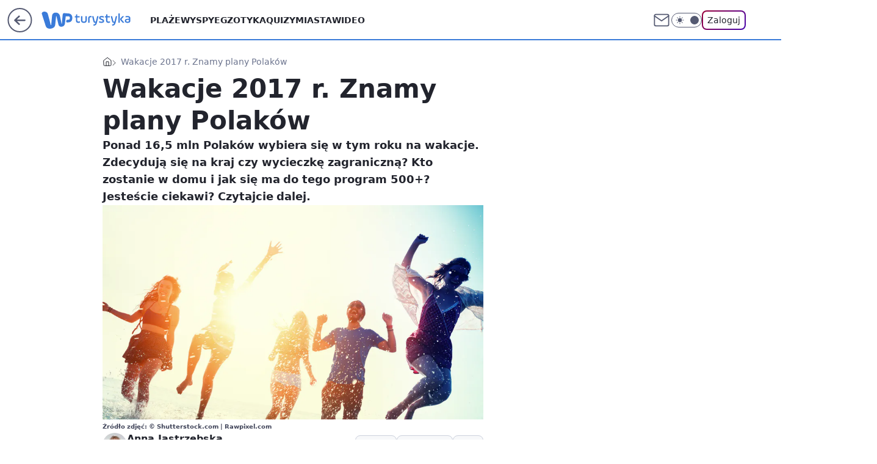

--- FILE ---
content_type: application/javascript
request_url: https://rek.www.wp.pl/gaf.js?rv=2&sn=turystyka&pvid=9939885241eeb5513b99&rekids=234920&tVersion=A&phtml=turystyka.wp.pl%2Fwakacje-2017-r-znamy-plany-polakow-6130760385497217a&abtest=adtech%7CPRGM-1047%7CA%3Badtech%7CPU-335%7CB%3Badtech%7CPRG-3468%7CA%3Badtech%7CPRGM-1036%7CA%3Badtech%7CFP-76%7CA%3Badtech%7CPRGM-1356%7CD%3Badtech%7CPRGM-1419%7CB%3Badtech%7CPRGM-1463%7CB%3Badtech%7CPRGM-1443%7CA%3Badtech%7CPRGM-1465%7CA%3Badtech%7CPRGM-1429%7CA&PWA_adbd=0&darkmode=0&highLayout=0&layout=wide&navType=navigate&cdl=0&ctype=article&ciab=IAB20%2CIAB-v3-1KXCLD%2CIAB-v3-672%2CIAB-v3-394%2CIAB20-3%2CIAB13&cid=6130760385497217&csystem=ncr&cdate=2017-06-06&REKtagi=polacy%3Bpolska%3Bporady%3Bwakacje_w_polsce%3Bwakacje_za_granica%3Bwakacje_2017&vw=1280&vh=720&p1=0&spin=svgetsga&bcv=2
body_size: 11109
content:
svgetsga({"spin":"svgetsga","bunch":234920,"context":{"dsa":false,"minor":false,"bidRequestId":"34279684-7176-4a51-a188-7681f6e6b671","maConfig":{"timestamp":"2025-11-04T10:49:36.660Z"},"dfpConfig":{"timestamp":"2025-11-05T10:21:03.849Z"},"sda":[],"targeting":{"client":{},"server":{},"query":{"PWA_adbd":"0","REKtagi":"polacy;polska;porady;wakacje_w_polsce;wakacje_za_granica;wakacje_2017","abtest":"adtech|PRGM-1047|A;adtech|PU-335|B;adtech|PRG-3468|A;adtech|PRGM-1036|A;adtech|FP-76|A;adtech|PRGM-1356|D;adtech|PRGM-1419|B;adtech|PRGM-1463|B;adtech|PRGM-1443|A;adtech|PRGM-1465|A;adtech|PRGM-1429|A","bcv":"2","cdate":"2017-06-06","cdl":"0","ciab":"IAB20,IAB-v3-1KXCLD,IAB-v3-672,IAB-v3-394,IAB20-3,IAB13","cid":"6130760385497217","csystem":"ncr","ctype":"article","darkmode":"0","highLayout":"0","layout":"wide","navType":"navigate","p1":"0","phtml":"turystyka.wp.pl/wakacje-2017-r-znamy-plany-polakow-6130760385497217a","pvid":"9939885241eeb5513b99","rekids":"234920","rv":"2","sn":"turystyka","spin":"svgetsga","tVersion":"A","vh":"720","vw":"1280"}},"directOnly":0,"geo":{"country":"840","region":"","city":""},"statid":"","mlId":"","rshsd":"7","isRobot":false,"curr":{"EUR":4.2597,"USD":3.7091,"CHF":4.5759,"GBP":4.8367},"rv":"2","status":{"advf":2,"ma":2,"ma_ads-bidder":2,"ma_cpv-bidder":2,"ma_high-cpm-bidder":2}},"slots":{"10":{"delivered":"","campaign":null,"dfpConfig":null},"11":{"delivered":"1","campaign":null,"dfpConfig":{"placement":"/89844762/Desktop_Turystyka.wp.pl_x11_art","roshash":"BEMP","ceil":100,"sizes":[[336,280],[640,280],[300,250]],"namedSizes":["fluid"],"div":"div-gpt-ad-x11-art","targeting":{"DFPHASH":"ADLO","emptygaf":"0"},"gfp":"BEMP"}},"12":{"lazy":1,"delivered":"1","campaign":{"id":"182260","adm":{"bunch":"234920","creations":[{"height":250,"showLabel":true,"src":"https://mamc.wpcdn.pl/182260/1762358781962/EnergaCAMERIMAGE_300x250px.png","trackers":{"click":[""],"cview":["//ma.wp.pl/ma.gif?clid=36d4f1d950aab392a9c26b186b340e10\u0026SN=turystyka\u0026pvid=9939885241eeb5513b99\u0026action=cvimp\u0026pg=turystyka.wp.pl\u0026par=seatFee%3Dv23zUmjsIMGXqb1zhwp_kYilQqvzodutMZYNoyU7aEs%26bidTimestamp%3D1762410690%26utility%3Dyfx9TNXnxReCZdpJyyCFlsEhLBJWi_5VCVMch1WCayRbXwrdbl8pXJx-22dT-8MB%26rekid%3D234920%26publisherID%3D308%26client_id%3D70642%26editedTimestamp%3D1762358853%26pvid%3D9939885241eeb5513b99%26medium%3Ddisplay%26platform%3D8%26device%3DPERSONAL_COMPUTER%26userID%3D__UNKNOWN_TELL_US__%26test%3D0%26iabSiteCategories%3D%26bidderID%3D11%26contentID%3D6130760385497217%26cur%3DPLN%26order%3D260774%26source%3DTG%26is_adblock%3D0%26hBidPrice%3DCLXacnsvyJR%26inver%3D2%26ip%3DcyqMPWlxDIOhwOoRe8IzZ-KhldzZryRmRZO4cWgbpF8%26slotID%3D012%26tpID%3D1370641%26org_id%3D25%26hBudgetRate%3DBEHKQbj%26ssp%3Dwp.pl%26domain%3Dturystyka.wp.pl%26creationID%3D1420466%26ttl%3D1762497090%26bidReqID%3D34279684-7176-4a51-a188-7681f6e6b671%26pricingModel%3D8DSL5CWZXMmEyfXKggf42IJsZePmE9uuJnuwsrDIjXE%26iabPageCategories%3D%26is_robot%3D0%26sn%3Dturystyka%26geo%3D840%253B%253B%26slotSizeWxH%3D300x250%26targetDomain%3Dcamerimage.pl%26workfID%3D182260%26seatID%3D36d4f1d950aab392a9c26b186b340e10%26billing%3Dcpv%26emission%3D3030304%26partnerID%3D%26isDev%3Dfalse%26conversionValue%3D0"],"impression":["//ma.wp.pl/ma.gif?clid=36d4f1d950aab392a9c26b186b340e10\u0026SN=turystyka\u0026pvid=9939885241eeb5513b99\u0026action=delivery\u0026pg=turystyka.wp.pl\u0026par=domain%3Dturystyka.wp.pl%26creationID%3D1420466%26ttl%3D1762497090%26bidReqID%3D34279684-7176-4a51-a188-7681f6e6b671%26pricingModel%3D8DSL5CWZXMmEyfXKggf42IJsZePmE9uuJnuwsrDIjXE%26iabPageCategories%3D%26is_robot%3D0%26sn%3Dturystyka%26geo%3D840%253B%253B%26slotSizeWxH%3D300x250%26targetDomain%3Dcamerimage.pl%26workfID%3D182260%26seatID%3D36d4f1d950aab392a9c26b186b340e10%26billing%3Dcpv%26emission%3D3030304%26partnerID%3D%26isDev%3Dfalse%26conversionValue%3D0%26seatFee%3Dv23zUmjsIMGXqb1zhwp_kYilQqvzodutMZYNoyU7aEs%26bidTimestamp%3D1762410690%26utility%3Dyfx9TNXnxReCZdpJyyCFlsEhLBJWi_5VCVMch1WCayRbXwrdbl8pXJx-22dT-8MB%26rekid%3D234920%26publisherID%3D308%26client_id%3D70642%26editedTimestamp%3D1762358853%26pvid%3D9939885241eeb5513b99%26medium%3Ddisplay%26platform%3D8%26device%3DPERSONAL_COMPUTER%26userID%3D__UNKNOWN_TELL_US__%26test%3D0%26iabSiteCategories%3D%26bidderID%3D11%26contentID%3D6130760385497217%26cur%3DPLN%26order%3D260774%26source%3DTG%26is_adblock%3D0%26hBidPrice%3DCLXacnsvyJR%26inver%3D2%26ip%3DcyqMPWlxDIOhwOoRe8IzZ-KhldzZryRmRZO4cWgbpF8%26slotID%3D012%26tpID%3D1370641%26org_id%3D25%26hBudgetRate%3DBEHKQbj%26ssp%3Dwp.pl"],"view":["//ma.wp.pl/ma.gif?clid=36d4f1d950aab392a9c26b186b340e10\u0026SN=turystyka\u0026pvid=9939885241eeb5513b99\u0026action=view\u0026pg=turystyka.wp.pl\u0026par=publisherID%3D308%26client_id%3D70642%26editedTimestamp%3D1762358853%26pvid%3D9939885241eeb5513b99%26medium%3Ddisplay%26platform%3D8%26device%3DPERSONAL_COMPUTER%26userID%3D__UNKNOWN_TELL_US__%26test%3D0%26iabSiteCategories%3D%26bidderID%3D11%26contentID%3D6130760385497217%26cur%3DPLN%26order%3D260774%26source%3DTG%26is_adblock%3D0%26hBidPrice%3DCLXacnsvyJR%26inver%3D2%26ip%3DcyqMPWlxDIOhwOoRe8IzZ-KhldzZryRmRZO4cWgbpF8%26slotID%3D012%26tpID%3D1370641%26org_id%3D25%26hBudgetRate%3DBEHKQbj%26ssp%3Dwp.pl%26domain%3Dturystyka.wp.pl%26creationID%3D1420466%26ttl%3D1762497090%26bidReqID%3D34279684-7176-4a51-a188-7681f6e6b671%26pricingModel%3D8DSL5CWZXMmEyfXKggf42IJsZePmE9uuJnuwsrDIjXE%26iabPageCategories%3D%26is_robot%3D0%26sn%3Dturystyka%26geo%3D840%253B%253B%26slotSizeWxH%3D300x250%26targetDomain%3Dcamerimage.pl%26workfID%3D182260%26seatID%3D36d4f1d950aab392a9c26b186b340e10%26billing%3Dcpv%26emission%3D3030304%26partnerID%3D%26isDev%3Dfalse%26conversionValue%3D0%26seatFee%3Dv23zUmjsIMGXqb1zhwp_kYilQqvzodutMZYNoyU7aEs%26bidTimestamp%3D1762410690%26utility%3Dyfx9TNXnxReCZdpJyyCFlsEhLBJWi_5VCVMch1WCayRbXwrdbl8pXJx-22dT-8MB%26rekid%3D234920"]},"transparentPlaceholder":false,"type":"image","url":"https://camerimage.pl/pl/energacamerimage","width":300}],"redir":"https://ma.wp.pl/redirma?SN=turystyka\u0026pvid=9939885241eeb5513b99\u0026par=seatID%3D36d4f1d950aab392a9c26b186b340e10%26publisherID%3D308%26ip%3DcyqMPWlxDIOhwOoRe8IzZ-KhldzZryRmRZO4cWgbpF8%26iabPageCategories%3D%26is_robot%3D0%26slotSizeWxH%3D300x250%26emission%3D3030304%26hBudgetRate%3DBEHKQbj%26billing%3Dcpv%26client_id%3D70642%26medium%3Ddisplay%26test%3D0%26cur%3DPLN%26org_id%3D25%26creationID%3D1420466%26bidReqID%3D34279684-7176-4a51-a188-7681f6e6b671%26partnerID%3D%26seatFee%3Dv23zUmjsIMGXqb1zhwp_kYilQqvzodutMZYNoyU7aEs%26pvid%3D9939885241eeb5513b99%26device%3DPERSONAL_COMPUTER%26source%3DTG%26tpID%3D1370641%26domain%3Dturystyka.wp.pl%26isDev%3Dfalse%26bidTimestamp%3D1762410690%26rekid%3D234920%26platform%3D8%26bidderID%3D11%26contentID%3D6130760385497217%26is_adblock%3D0%26pricingModel%3D8DSL5CWZXMmEyfXKggf42IJsZePmE9uuJnuwsrDIjXE%26workfID%3D182260%26utility%3Dyfx9TNXnxReCZdpJyyCFlsEhLBJWi_5VCVMch1WCayRbXwrdbl8pXJx-22dT-8MB%26editedTimestamp%3D1762358853%26slotID%3D012%26ssp%3Dwp.pl%26conversionValue%3D0%26iabSiteCategories%3D%26order%3D260774%26hBidPrice%3DCLXacnsvyJR%26ttl%3D1762497090%26sn%3Dturystyka%26geo%3D840%253B%253B%26userID%3D__UNKNOWN_TELL_US__%26inver%3D2%26targetDomain%3Dcamerimage.pl\u0026url=","slot":"12"},"creative":{"Id":"1420466","provider":"ma_cpv-bidder","roshash":"BEHK","height":250,"width":300,"touchpointId":"1370641","source":{"bidder":"cpv-bidder"}},"sellingModel":{"model":"CPV_INT"}},"dfpConfig":{"placement":"/89844762/Desktop_Turystyka.wp.pl_x12_art","roshash":"BEMP","ceil":100,"sizes":[[336,280],[640,280],[300,250]],"namedSizes":["fluid"],"div":"div-gpt-ad-x12-art","targeting":{"DFPHASH":"ADLO","emptygaf":"0"},"gfp":"BEMP"}},"13":{"delivered":"1","campaign":null,"dfpConfig":{"placement":"/89844762/Desktop_Turystyka.wp.pl_x13_art","roshash":"BEMP","ceil":100,"sizes":[[336,280],[640,280],[300,250]],"namedSizes":["fluid"],"div":"div-gpt-ad-x13-art","targeting":{"DFPHASH":"ADLO","emptygaf":"0"},"gfp":"BEMP"}},"14":{"lazy":1,"delivered":"1","campaign":{"id":"180567","adm":{"bunch":"234920","creations":[{"height":250,"showLabel":true,"src":"https://mamc.wpcdn.pl/180567/1761217474078/Pitbull_300x250.jpg","trackers":{"click":[""],"cview":["//ma.wp.pl/ma.gif?clid=36d4f1d950aab392a9c26b186b340e10\u0026SN=turystyka\u0026pvid=9939885241eeb5513b99\u0026action=cvimp\u0026pg=turystyka.wp.pl\u0026par=medium%3Ddisplay%26rekid%3D234920%26test%3D0%26org_id%3D25%26order%3D259288%26ttl%3D1762497090%26bidderID%3D11%26isDev%3Dfalse%26cur%3DPLN%26is_adblock%3D0%26bidReqID%3D34279684-7176-4a51-a188-7681f6e6b671%26workfID%3D180567%26billing%3Dcpv%26is_robot%3D0%26geo%3D840%253B%253B%26bidTimestamp%3D1762410690%26partnerID%3D%26ssp%3Dwp.pl%26userID%3D__UNKNOWN_TELL_US__%26ip%3DPK2zps11ok0pmUqp8YiydAdeP464SD6iKch57a_jS6s%26creationID%3D1407680%26targetDomain%3Dlivenation.pl%26seatFee%3DLQCXf5ue2zkg4e86v6IWUbpj1ycEg--5ROe4ScJ-wXU%26tpID%3D1362160%26editedTimestamp%3D1761217503%26utility%3DSUxgNdwdGCz4LSvTsPjwrqIdoyvwiLZlLTG1-EvTho56s1WjK_g9H5S4VY-mmQUb%26conversionValue%3D0%26domain%3Dturystyka.wp.pl%26slotSizeWxH%3D300x250%26client_id%3D31455%26emission%3D3026680%26pvid%3D9939885241eeb5513b99%26sn%3Dturystyka%26platform%3D8%26publisherID%3D308%26inver%3D2%26iabPageCategories%3D%26iabSiteCategories%3D%26contentID%3D6130760385497217%26seatID%3D36d4f1d950aab392a9c26b186b340e10%26device%3DPERSONAL_COMPUTER%26slotID%3D014%26source%3DTG%26pricingModel%3D3O2Sk1tKwvHZF61SdQ1HxleYkRIqCW94WgYBP4fZ4qU%26hBidPrice%3DCHSbamuEHLSY%26hBudgetRate%3DBEHMUXb"],"impression":["//ma.wp.pl/ma.gif?clid=36d4f1d950aab392a9c26b186b340e10\u0026SN=turystyka\u0026pvid=9939885241eeb5513b99\u0026action=delivery\u0026pg=turystyka.wp.pl\u0026par=source%3DTG%26pricingModel%3D3O2Sk1tKwvHZF61SdQ1HxleYkRIqCW94WgYBP4fZ4qU%26hBidPrice%3DCHSbamuEHLSY%26hBudgetRate%3DBEHMUXb%26medium%3Ddisplay%26rekid%3D234920%26test%3D0%26org_id%3D25%26order%3D259288%26ttl%3D1762497090%26bidderID%3D11%26isDev%3Dfalse%26cur%3DPLN%26is_adblock%3D0%26bidReqID%3D34279684-7176-4a51-a188-7681f6e6b671%26workfID%3D180567%26billing%3Dcpv%26is_robot%3D0%26geo%3D840%253B%253B%26bidTimestamp%3D1762410690%26partnerID%3D%26ssp%3Dwp.pl%26userID%3D__UNKNOWN_TELL_US__%26ip%3DPK2zps11ok0pmUqp8YiydAdeP464SD6iKch57a_jS6s%26creationID%3D1407680%26targetDomain%3Dlivenation.pl%26seatFee%3DLQCXf5ue2zkg4e86v6IWUbpj1ycEg--5ROe4ScJ-wXU%26tpID%3D1362160%26editedTimestamp%3D1761217503%26utility%3DSUxgNdwdGCz4LSvTsPjwrqIdoyvwiLZlLTG1-EvTho56s1WjK_g9H5S4VY-mmQUb%26conversionValue%3D0%26domain%3Dturystyka.wp.pl%26slotSizeWxH%3D300x250%26client_id%3D31455%26emission%3D3026680%26pvid%3D9939885241eeb5513b99%26sn%3Dturystyka%26platform%3D8%26publisherID%3D308%26inver%3D2%26iabPageCategories%3D%26iabSiteCategories%3D%26contentID%3D6130760385497217%26seatID%3D36d4f1d950aab392a9c26b186b340e10%26device%3DPERSONAL_COMPUTER%26slotID%3D014"],"view":["//ma.wp.pl/ma.gif?clid=36d4f1d950aab392a9c26b186b340e10\u0026SN=turystyka\u0026pvid=9939885241eeb5513b99\u0026action=view\u0026pg=turystyka.wp.pl\u0026par=device%3DPERSONAL_COMPUTER%26slotID%3D014%26source%3DTG%26pricingModel%3D3O2Sk1tKwvHZF61SdQ1HxleYkRIqCW94WgYBP4fZ4qU%26hBidPrice%3DCHSbamuEHLSY%26hBudgetRate%3DBEHMUXb%26medium%3Ddisplay%26rekid%3D234920%26test%3D0%26org_id%3D25%26order%3D259288%26ttl%3D1762497090%26bidderID%3D11%26isDev%3Dfalse%26cur%3DPLN%26is_adblock%3D0%26bidReqID%3D34279684-7176-4a51-a188-7681f6e6b671%26workfID%3D180567%26billing%3Dcpv%26is_robot%3D0%26geo%3D840%253B%253B%26bidTimestamp%3D1762410690%26partnerID%3D%26ssp%3Dwp.pl%26userID%3D__UNKNOWN_TELL_US__%26ip%3DPK2zps11ok0pmUqp8YiydAdeP464SD6iKch57a_jS6s%26creationID%3D1407680%26targetDomain%3Dlivenation.pl%26seatFee%3DLQCXf5ue2zkg4e86v6IWUbpj1ycEg--5ROe4ScJ-wXU%26tpID%3D1362160%26editedTimestamp%3D1761217503%26utility%3DSUxgNdwdGCz4LSvTsPjwrqIdoyvwiLZlLTG1-EvTho56s1WjK_g9H5S4VY-mmQUb%26conversionValue%3D0%26domain%3Dturystyka.wp.pl%26slotSizeWxH%3D300x250%26client_id%3D31455%26emission%3D3026680%26pvid%3D9939885241eeb5513b99%26sn%3Dturystyka%26platform%3D8%26publisherID%3D308%26inver%3D2%26iabPageCategories%3D%26iabSiteCategories%3D%26contentID%3D6130760385497217%26seatID%3D36d4f1d950aab392a9c26b186b340e10"]},"transparentPlaceholder":false,"type":"image","url":"https://www.livenation.pl/event/pitbull-i-m-back--warsaw-tickets-edp1628143","width":300}],"redir":"https://ma.wp.pl/redirma?SN=turystyka\u0026pvid=9939885241eeb5513b99\u0026par=ttl%3D1762497090%26bidderID%3D11%26isDev%3Dfalse%26domain%3Dturystyka.wp.pl%26slotSizeWxH%3D300x250%26client_id%3D31455%26device%3DPERSONAL_COMPUTER%26slotID%3D014%26medium%3Ddisplay%26geo%3D840%253B%253B%26conversionValue%3D0%26sn%3Dturystyka%26seatID%3D36d4f1d950aab392a9c26b186b340e10%26bidReqID%3D34279684-7176-4a51-a188-7681f6e6b671%26targetDomain%3Dlivenation.pl%26emission%3D3026680%26publisherID%3D308%26iabPageCategories%3D%26is_adblock%3D0%26workfID%3D180567%26ip%3DPK2zps11ok0pmUqp8YiydAdeP464SD6iKch57a_jS6s%26creationID%3D1407680%26contentID%3D6130760385497217%26test%3D0%26org_id%3D25%26cur%3DPLN%26ssp%3Dwp.pl%26editedTimestamp%3D1761217503%26inver%3D2%26rekid%3D234920%26order%3D259288%26billing%3Dcpv%26userID%3D__UNKNOWN_TELL_US__%26utility%3DSUxgNdwdGCz4LSvTsPjwrqIdoyvwiLZlLTG1-EvTho56s1WjK_g9H5S4VY-mmQUb%26pvid%3D9939885241eeb5513b99%26platform%3D8%26pricingModel%3D3O2Sk1tKwvHZF61SdQ1HxleYkRIqCW94WgYBP4fZ4qU%26is_robot%3D0%26bidTimestamp%3D1762410690%26seatFee%3DLQCXf5ue2zkg4e86v6IWUbpj1ycEg--5ROe4ScJ-wXU%26hBidPrice%3DCHSbamuEHLSY%26partnerID%3D%26tpID%3D1362160%26iabSiteCategories%3D%26source%3DTG%26hBudgetRate%3DBEHMUXb\u0026url=","slot":"14"},"creative":{"Id":"1407680","provider":"ma_cpv-bidder","roshash":"BEHK","height":250,"width":300,"touchpointId":"1362160","source":{"bidder":"cpv-bidder"}},"sellingModel":{"model":"CPV_INT"}},"dfpConfig":{"placement":"/89844762/Desktop_Turystyka.wp.pl_x14_art","roshash":"BEMP","ceil":100,"sizes":[[336,280],[640,280],[300,250]],"namedSizes":["fluid"],"div":"div-gpt-ad-x14-art","targeting":{"DFPHASH":"ADLO","emptygaf":"0"},"gfp":"BEMP"}},"15":{"delivered":"1","campaign":null,"dfpConfig":{"placement":"/89844762/Desktop_Turystyka.wp.pl_x15_art","roshash":"BEMP","ceil":100,"sizes":[[728,90],[970,300],[950,90],[980,120],[980,90],[970,150],[970,90],[970,250],[930,180],[950,200],[750,100],[970,66],[750,200],[960,90],[970,100],[750,300],[970,200],[950,300]],"namedSizes":["fluid"],"div":"div-gpt-ad-x15-art","targeting":{"DFPHASH":"ADLO","emptygaf":"0"},"gfp":"BEMP"}},"16":{"delivered":"1","campaign":{"id":"178322","adm":{"bunch":"234920","creations":[{"height":300,"showLabel":true,"src":"https://mamc.wpcdn.pl/178322/1759320888065/750x300_rozum.jpg","trackers":{"click":[""],"cview":["//ma.wp.pl/ma.gif?clid=36d4f1d950aab392a9c26b186b340e10\u0026SN=turystyka\u0026pvid=9939885241eeb5513b99\u0026action=cvimp\u0026pg=turystyka.wp.pl\u0026par=medium%3Ddisplay%26conversionValue%3D0%26ssp%3Dwp.pl%26creationID%3D1393151%26ttl%3D1762497090%26device%3DPERSONAL_COMPUTER%26domain%3Dturystyka.wp.pl%26targetDomain%3Dtokfm.pl%26tpID%3D1351413%26source%3DTG%26editedTimestamp%3D1759329900%26hBidPrice%3DBEHPSVY%26contentID%3D6130760385497217%26platform%3D8%26publisherID%3D308%26inver%3D2%26ip%3Dxb927NGYhomUcQhhWf72OSl_rGZWeKXBRR-97hL1ypU%26test%3D0%26is_robot%3D0%26geo%3D840%253B%253B%26bidTimestamp%3D1762410690%26bidReqID%3D34279684-7176-4a51-a188-7681f6e6b671%26emission%3D3013285%26iabSiteCategories%3D%26pvid%3D9939885241eeb5513b99%26sn%3Dturystyka%26bidderID%3D11%26slotSizeWxH%3D750x300%26workfID%3D178322%26org_id%3D25%26is_adblock%3D0%26isDev%3Dfalse%26utility%3DqWWdT7PdRcZfhGxBgwfH2KKlGCp-6DbHFf_EKEW4QaKVBYJ_Kv6sUcIO_xWBb9SA%26billing%3Dcpv%26client_id%3D46405%26order%3D254189%26iabPageCategories%3D%26userID%3D__UNKNOWN_TELL_US__%26slotID%3D016%26pricingModel%3DnNlKCgByrcPgdHXDzbU3DpsPtkBINp-6SZFUYJZ2AFQ%26rekid%3D234920%26cur%3DPLN%26seatFee%3Dsaaw7CfKf-jT9rgtKxG3-M5qRlGwDhm0uNnqlQjqW44%26seatID%3D36d4f1d950aab392a9c26b186b340e10%26hBudgetRate%3DBEHPVfl%26partnerID%3D"],"impression":["//ma.wp.pl/ma.gif?clid=36d4f1d950aab392a9c26b186b340e10\u0026SN=turystyka\u0026pvid=9939885241eeb5513b99\u0026action=delivery\u0026pg=turystyka.wp.pl\u0026par=device%3DPERSONAL_COMPUTER%26domain%3Dturystyka.wp.pl%26targetDomain%3Dtokfm.pl%26tpID%3D1351413%26source%3DTG%26editedTimestamp%3D1759329900%26hBidPrice%3DBEHPSVY%26contentID%3D6130760385497217%26platform%3D8%26publisherID%3D308%26inver%3D2%26ip%3Dxb927NGYhomUcQhhWf72OSl_rGZWeKXBRR-97hL1ypU%26test%3D0%26is_robot%3D0%26geo%3D840%253B%253B%26bidTimestamp%3D1762410690%26bidReqID%3D34279684-7176-4a51-a188-7681f6e6b671%26emission%3D3013285%26iabSiteCategories%3D%26pvid%3D9939885241eeb5513b99%26sn%3Dturystyka%26bidderID%3D11%26slotSizeWxH%3D750x300%26workfID%3D178322%26org_id%3D25%26is_adblock%3D0%26isDev%3Dfalse%26utility%3DqWWdT7PdRcZfhGxBgwfH2KKlGCp-6DbHFf_EKEW4QaKVBYJ_Kv6sUcIO_xWBb9SA%26billing%3Dcpv%26client_id%3D46405%26order%3D254189%26iabPageCategories%3D%26userID%3D__UNKNOWN_TELL_US__%26slotID%3D016%26pricingModel%3DnNlKCgByrcPgdHXDzbU3DpsPtkBINp-6SZFUYJZ2AFQ%26rekid%3D234920%26cur%3DPLN%26seatFee%3Dsaaw7CfKf-jT9rgtKxG3-M5qRlGwDhm0uNnqlQjqW44%26seatID%3D36d4f1d950aab392a9c26b186b340e10%26hBudgetRate%3DBEHPVfl%26partnerID%3D%26medium%3Ddisplay%26conversionValue%3D0%26ssp%3Dwp.pl%26creationID%3D1393151%26ttl%3D1762497090"],"view":["//ma.wp.pl/ma.gif?clid=36d4f1d950aab392a9c26b186b340e10\u0026SN=turystyka\u0026pvid=9939885241eeb5513b99\u0026action=view\u0026pg=turystyka.wp.pl\u0026par=userID%3D__UNKNOWN_TELL_US__%26slotID%3D016%26pricingModel%3DnNlKCgByrcPgdHXDzbU3DpsPtkBINp-6SZFUYJZ2AFQ%26rekid%3D234920%26cur%3DPLN%26seatFee%3Dsaaw7CfKf-jT9rgtKxG3-M5qRlGwDhm0uNnqlQjqW44%26seatID%3D36d4f1d950aab392a9c26b186b340e10%26hBudgetRate%3DBEHPVfl%26partnerID%3D%26medium%3Ddisplay%26conversionValue%3D0%26ssp%3Dwp.pl%26creationID%3D1393151%26ttl%3D1762497090%26device%3DPERSONAL_COMPUTER%26domain%3Dturystyka.wp.pl%26targetDomain%3Dtokfm.pl%26tpID%3D1351413%26source%3DTG%26editedTimestamp%3D1759329900%26hBidPrice%3DBEHPSVY%26contentID%3D6130760385497217%26platform%3D8%26publisherID%3D308%26inver%3D2%26ip%3Dxb927NGYhomUcQhhWf72OSl_rGZWeKXBRR-97hL1ypU%26test%3D0%26is_robot%3D0%26geo%3D840%253B%253B%26bidTimestamp%3D1762410690%26bidReqID%3D34279684-7176-4a51-a188-7681f6e6b671%26emission%3D3013285%26iabSiteCategories%3D%26pvid%3D9939885241eeb5513b99%26sn%3Dturystyka%26bidderID%3D11%26slotSizeWxH%3D750x300%26workfID%3D178322%26org_id%3D25%26is_adblock%3D0%26isDev%3Dfalse%26utility%3DqWWdT7PdRcZfhGxBgwfH2KKlGCp-6DbHFf_EKEW4QaKVBYJ_Kv6sUcIO_xWBb9SA%26billing%3Dcpv%26client_id%3D46405%26order%3D254189%26iabPageCategories%3D"]},"transparentPlaceholder":false,"type":"image","url":"https://audycje.tokfm.pl/player/v2/-1?id=nmru76saxvbe23r","width":750}],"redir":"https://ma.wp.pl/redirma?SN=turystyka\u0026pvid=9939885241eeb5513b99\u0026par=bidReqID%3D34279684-7176-4a51-a188-7681f6e6b671%26isDev%3Dfalse%26order%3D254189%26seatFee%3Dsaaw7CfKf-jT9rgtKxG3-M5qRlGwDhm0uNnqlQjqW44%26ssp%3Dwp.pl%26creationID%3D1393151%26contentID%3D6130760385497217%26bidderID%3D11%26iabPageCategories%3D%26rekid%3D234920%26platform%3D8%26is_robot%3D0%26bidTimestamp%3D1762410690%26emission%3D3013285%26userID%3D__UNKNOWN_TELL_US__%26conversionValue%3D0%26publisherID%3D308%26ip%3Dxb927NGYhomUcQhhWf72OSl_rGZWeKXBRR-97hL1ypU%26iabSiteCategories%3D%26pvid%3D9939885241eeb5513b99%26sn%3Dturystyka%26hBudgetRate%3DBEHPVfl%26pricingModel%3DnNlKCgByrcPgdHXDzbU3DpsPtkBINp-6SZFUYJZ2AFQ%26seatID%3D36d4f1d950aab392a9c26b186b340e10%26partnerID%3D%26editedTimestamp%3D1759329900%26inver%3D2%26test%3D0%26slotSizeWxH%3D750x300%26workfID%3D178322%26device%3DPERSONAL_COMPUTER%26tpID%3D1351413%26org_id%3D25%26client_id%3D46405%26slotID%3D016%26cur%3DPLN%26ttl%3D1762497090%26targetDomain%3Dtokfm.pl%26source%3DTG%26hBidPrice%3DBEHPSVY%26billing%3Dcpv%26is_adblock%3D0%26utility%3DqWWdT7PdRcZfhGxBgwfH2KKlGCp-6DbHFf_EKEW4QaKVBYJ_Kv6sUcIO_xWBb9SA%26medium%3Ddisplay%26domain%3Dturystyka.wp.pl%26geo%3D840%253B%253B\u0026url=","slot":"16"},"creative":{"Id":"1393151","provider":"ma_cpv-bidder","roshash":"BEHK","height":300,"width":750,"touchpointId":"1351413","source":{"bidder":"cpv-bidder"}},"sellingModel":{"model":"CPM_INT"}},"dfpConfig":{"placement":"/89844762/Desktop_Turystyka.wp.pl_x16","roshash":"BEMP","ceil":100,"sizes":[[728,90],[970,300],[950,90],[980,120],[980,90],[970,150],[970,90],[970,250],[930,180],[950,200],[750,100],[970,66],[750,200],[960,90],[970,100],[750,300],[970,200],[950,300]],"namedSizes":["fluid"],"div":"div-gpt-ad-x16","targeting":{"DFPHASH":"ADLO","emptygaf":"0"},"gfp":"BEMP"}},"17":{"delivered":"1","campaign":null,"dfpConfig":{"placement":"/89844762/Desktop_Turystyka.wp.pl_x17","roshash":"BEMP","ceil":100,"sizes":[[728,90],[970,300],[950,90],[980,120],[980,90],[970,150],[970,90],[970,250],[930,180],[950,200],[750,100],[970,66],[750,200],[960,90],[970,100],[750,300],[970,200],[950,300]],"namedSizes":["fluid"],"div":"div-gpt-ad-x17","targeting":{"DFPHASH":"ADLO","emptygaf":"0"},"gfp":"BEMP"}},"18":{"delivered":"1","campaign":null,"dfpConfig":{"placement":"/89844762/Desktop_Turystyka.wp.pl_x18","roshash":"BEMP","ceil":100,"sizes":[[728,90],[970,300],[950,90],[980,120],[980,90],[970,150],[970,90],[970,250],[930,180],[950,200],[750,100],[970,66],[750,200],[960,90],[970,100],[750,300],[970,200],[950,300]],"namedSizes":["fluid"],"div":"div-gpt-ad-x18","targeting":{"DFPHASH":"ADLO","emptygaf":"0"},"gfp":"BEMP"}},"19":{"delivered":"1","campaign":null,"dfpConfig":{"placement":"/89844762/Desktop_Turystyka.wp.pl_x19","roshash":"BEMP","ceil":100,"sizes":[[728,90],[970,300],[950,90],[980,120],[980,90],[970,150],[970,90],[970,250],[930,180],[950,200],[750,100],[970,66],[750,200],[960,90],[970,100],[750,300],[970,200],[950,300]],"namedSizes":["fluid"],"div":"div-gpt-ad-x19","targeting":{"DFPHASH":"ADLO","emptygaf":"0"},"gfp":"BEMP"}},"2":{"delivered":"1","campaign":{"id":"180702","capping":"PWAck=27119509\u0026PWAclt=1\u0026PWAfck=27119560\u0026PWAfclt=2400\u0026tpl=1","adm":{"bunch":"234920","creations":[{"cbConfig":{"blur":false,"bottomBar":false,"fullPage":false,"message":"Przekierowanie za {{time}} sekund{{y}}","timeout":15000},"height":600,"pixels":["//ad.doubleclick.net/ddm/trackimp/N2038341.2133700WP/B34290923.431693791;dc_trk_aid=624989664;dc_trk_cid=243479332;ord=1762410690;dc_lat=;dc_rdid=;tag_for_child_directed_treatment=;tfua=;gdpr=${GDPR};gdpr_consent=${GDPR_CONSENT_755};ltd=${LIMITED_ADS};dc_tdv=1?"],"showLabel":false,"src":"https://mamc.wpcdn.pl/180702/1761121058707/ogladaj_1200x600/ogladaj_1200x600/index.html","trackers":{"click":[""],"cview":["//ma.wp.pl/ma.gif?clid=2756484462c54389dac6407e48e5709b\u0026SN=turystyka\u0026pvid=9939885241eeb5513b99\u0026action=cvimp\u0026pg=turystyka.wp.pl\u0026par=ttl%3D1762497090%26hBudgetRate%3DBEHMRUX%26medium%3Ddisplay%26conversionValue%3D0%26seatID%3D2756484462c54389dac6407e48e5709b%26order%3D257543%26editedTimestamp%3D1761304956%26partnerID%3D%26bidderID%3D11%26isDev%3Dfalse%26bidReqID%3D34279684-7176-4a51-a188-7681f6e6b671%26slotID%3D002%26slotSizeWxH%3D1200x600%26org_id%3D25%26is_adblock%3D0%26contentID%3D6130760385497217%26device%3DPERSONAL_COMPUTER%26inver%3D2%26cur%3DPLN%26seatFee%3DVZDWkS5zHjHw9c_0DgqMQn0Lu5-2Igwt94wlJNbgdbU%26bidTimestamp%3D1762410690%26platform%3D8%26ip%3DTe1eYzkD3Uue9zTH9oMW627-NT0D1Zfgcq9K_VmfBFk%26workfID%3D180702%26sn%3Dturystyka%26domain%3Dturystyka.wp.pl%26pricingModel%3D9X-nNXnUV1EBBIDmUgCa-6HMODkSt-Honf_PwMRyIwY%26geo%3D840%253B%253B%26rekid%3D234920%26tpID%3D1362791%26billing%3Dcpv%26source%3DTG%26iabPageCategories%3D%26is_robot%3D0%26utility%3DS2P5irTwwoVoHPKqRf0umIVAJdbUqUmbikRNNRqEDPwkpv-NopN8QKfGlVmUskmS%26userID%3D__UNKNOWN_TELL_US__%26creationID%3D1408712%26targetDomain%3Dstopklatka.pl%26client_id%3D32929%26pvid%3D9939885241eeb5513b99%26hBidPrice%3DBEHMRUX%26ssp%3Dwp.pl%26publisherID%3D308%26test%3D0%26emission%3D3021974%26iabSiteCategories%3D"],"impression":["//ma.wp.pl/ma.gif?clid=2756484462c54389dac6407e48e5709b\u0026SN=turystyka\u0026pvid=9939885241eeb5513b99\u0026action=delivery\u0026pg=turystyka.wp.pl\u0026par=rekid%3D234920%26tpID%3D1362791%26billing%3Dcpv%26source%3DTG%26iabPageCategories%3D%26is_robot%3D0%26utility%3DS2P5irTwwoVoHPKqRf0umIVAJdbUqUmbikRNNRqEDPwkpv-NopN8QKfGlVmUskmS%26userID%3D__UNKNOWN_TELL_US__%26creationID%3D1408712%26targetDomain%3Dstopklatka.pl%26client_id%3D32929%26pvid%3D9939885241eeb5513b99%26hBidPrice%3DBEHMRUX%26ssp%3Dwp.pl%26publisherID%3D308%26test%3D0%26emission%3D3021974%26iabSiteCategories%3D%26ttl%3D1762497090%26hBudgetRate%3DBEHMRUX%26medium%3Ddisplay%26conversionValue%3D0%26seatID%3D2756484462c54389dac6407e48e5709b%26order%3D257543%26editedTimestamp%3D1761304956%26partnerID%3D%26bidderID%3D11%26isDev%3Dfalse%26bidReqID%3D34279684-7176-4a51-a188-7681f6e6b671%26slotID%3D002%26slotSizeWxH%3D1200x600%26org_id%3D25%26is_adblock%3D0%26contentID%3D6130760385497217%26device%3DPERSONAL_COMPUTER%26inver%3D2%26cur%3DPLN%26seatFee%3DVZDWkS5zHjHw9c_0DgqMQn0Lu5-2Igwt94wlJNbgdbU%26bidTimestamp%3D1762410690%26platform%3D8%26ip%3DTe1eYzkD3Uue9zTH9oMW627-NT0D1Zfgcq9K_VmfBFk%26workfID%3D180702%26sn%3Dturystyka%26domain%3Dturystyka.wp.pl%26pricingModel%3D9X-nNXnUV1EBBIDmUgCa-6HMODkSt-Honf_PwMRyIwY%26geo%3D840%253B%253B"],"view":["//ma.wp.pl/ma.gif?clid=2756484462c54389dac6407e48e5709b\u0026SN=turystyka\u0026pvid=9939885241eeb5513b99\u0026action=view\u0026pg=turystyka.wp.pl\u0026par=bidderID%3D11%26isDev%3Dfalse%26bidReqID%3D34279684-7176-4a51-a188-7681f6e6b671%26slotID%3D002%26slotSizeWxH%3D1200x600%26org_id%3D25%26is_adblock%3D0%26contentID%3D6130760385497217%26device%3DPERSONAL_COMPUTER%26inver%3D2%26cur%3DPLN%26seatFee%3DVZDWkS5zHjHw9c_0DgqMQn0Lu5-2Igwt94wlJNbgdbU%26bidTimestamp%3D1762410690%26platform%3D8%26ip%3DTe1eYzkD3Uue9zTH9oMW627-NT0D1Zfgcq9K_VmfBFk%26workfID%3D180702%26sn%3Dturystyka%26domain%3Dturystyka.wp.pl%26pricingModel%3D9X-nNXnUV1EBBIDmUgCa-6HMODkSt-Honf_PwMRyIwY%26geo%3D840%253B%253B%26rekid%3D234920%26tpID%3D1362791%26billing%3Dcpv%26source%3DTG%26iabPageCategories%3D%26is_robot%3D0%26utility%3DS2P5irTwwoVoHPKqRf0umIVAJdbUqUmbikRNNRqEDPwkpv-NopN8QKfGlVmUskmS%26userID%3D__UNKNOWN_TELL_US__%26creationID%3D1408712%26targetDomain%3Dstopklatka.pl%26client_id%3D32929%26pvid%3D9939885241eeb5513b99%26hBidPrice%3DBEHMRUX%26ssp%3Dwp.pl%26publisherID%3D308%26test%3D0%26emission%3D3021974%26iabSiteCategories%3D%26ttl%3D1762497090%26hBudgetRate%3DBEHMRUX%26medium%3Ddisplay%26conversionValue%3D0%26seatID%3D2756484462c54389dac6407e48e5709b%26order%3D257543%26editedTimestamp%3D1761304956%26partnerID%3D"]},"transparentPlaceholder":false,"type":"iframe","url":"https://ad.doubleclick.net/ddm/trackclk/N2038341.2133700WP/B34290923.431693791;dc_trk_aid=624989664;dc_trk_cid=243479332;dc_lat=;dc_rdid=;tag_for_child_directed_treatment=;tfua=;gdpr=${GDPR};gdpr_consent=${GDPR_CONSENT_755};ltd=${LIMITED_ADS};dc_tdv=1","width":1200}],"redir":"https://ma.wp.pl/redirma?SN=turystyka\u0026pvid=9939885241eeb5513b99\u0026par=client_id%3D32929%26conversionValue%3D0%26partnerID%3D%26tpID%3D1362791%26userID%3D__UNKNOWN_TELL_US__%26targetDomain%3Dstopklatka.pl%26publisherID%3D308%26isDev%3Dfalse%26contentID%3D6130760385497217%26source%3DTG%26medium%3Ddisplay%26bidderID%3D11%26bidReqID%3D34279684-7176-4a51-a188-7681f6e6b671%26slotID%3D002%26workfID%3D180702%26billing%3Dcpv%26utility%3DS2P5irTwwoVoHPKqRf0umIVAJdbUqUmbikRNNRqEDPwkpv-NopN8QKfGlVmUskmS%26pvid%3D9939885241eeb5513b99%26ttl%3D1762497090%26seatID%3D2756484462c54389dac6407e48e5709b%26seatFee%3DVZDWkS5zHjHw9c_0DgqMQn0Lu5-2Igwt94wlJNbgdbU%26platform%3D8%26ip%3DTe1eYzkD3Uue9zTH9oMW627-NT0D1Zfgcq9K_VmfBFk%26sn%3Dturystyka%26creationID%3D1408712%26is_adblock%3D0%26cur%3DPLN%26domain%3Dturystyka.wp.pl%26iabPageCategories%3D%26hBidPrice%3DBEHMRUX%26ssp%3Dwp.pl%26device%3DPERSONAL_COMPUTER%26bidTimestamp%3D1762410690%26pricingModel%3D9X-nNXnUV1EBBIDmUgCa-6HMODkSt-Honf_PwMRyIwY%26iabSiteCategories%3D%26order%3D257543%26editedTimestamp%3D1761304956%26org_id%3D25%26inver%3D2%26test%3D0%26emission%3D3021974%26hBudgetRate%3DBEHMRUX%26slotSizeWxH%3D1200x600%26geo%3D840%253B%253B%26rekid%3D234920%26is_robot%3D0\u0026url=","slot":"2"},"creative":{"Id":"1408712","provider":"ma_cpv-bidder","roshash":"DILO","height":600,"width":1200,"touchpointId":"1362791","source":{"bidder":"cpv-bidder"}},"sellingModel":{"model":"CPM_INT"}},"dfpConfig":{"placement":"/89844762/Desktop_Turystyka.wp.pl_x02","roshash":"DILO","ceil":100,"sizes":[[970,300],[970,600],[750,300],[950,300],[980,600],[1920,870],[1200,600],[750,400],[960,640]],"namedSizes":["fluid"],"div":"div-gpt-ad-x02","targeting":{"DFPHASH":"CHKN","emptygaf":"0"},"gfp":"CKNQ"}},"24":{"delivered":"","campaign":null,"dfpConfig":null},"25":{"delivered":"1","campaign":null,"dfpConfig":{"placement":"/89844762/Desktop_Turystyka.wp.pl_x25_art","roshash":"BEMP","ceil":100,"sizes":[[200,200],[250,250],[640,256],[336,280],[640,280],[250,360],[300,250]],"namedSizes":["fluid"],"div":"div-gpt-ad-x25-art","targeting":{"DFPHASH":"ADLO","emptygaf":"0"},"gfp":"BEMP"}},"27":{"delivered":"1","campaign":null,"dfpConfig":{"placement":"/89844762/Desktop_Turystyka.wp.pl_x27_art","roshash":"BFIL","ceil":100,"sizes":[[160,600]],"namedSizes":["fluid"],"div":"div-gpt-ad-x27-art","targeting":{"DFPHASH":"AEHK","emptygaf":"0"},"gfp":"BFIL"}},"28":{"delivered":"","campaign":null,"dfpConfig":null},"29":{"delivered":"","campaign":null,"dfpConfig":null},"3":{"delivered":"1","campaign":null,"dfpConfig":{"placement":"/89844762/Desktop_Turystyka.wp.pl_x03_art","roshash":"BGJM","ceil":100,"sizes":[[728,90],[970,300],[950,90],[980,120],[980,90],[970,150],[970,90],[970,250],[930,180],[950,200],[750,100],[970,66],[750,200],[960,90],[970,100],[750,300],[970,200],[950,300]],"namedSizes":["fluid"],"div":"div-gpt-ad-x03-art","targeting":{"DFPHASH":"AFIL","emptygaf":"0"},"gfp":"BGJM"}},"32":{"delivered":"1","campaign":null,"dfpConfig":{"placement":"/89844762/Desktop_Turystyka.wp.pl_x32_art","roshash":"BEMP","ceil":100,"sizes":[[336,280],[640,280],[300,250]],"namedSizes":["fluid"],"div":"div-gpt-ad-x32-art","targeting":{"DFPHASH":"ADLO","emptygaf":"0"},"gfp":"BEMP"}},"33":{"delivered":"1","campaign":null,"dfpConfig":{"placement":"/89844762/Desktop_Turystyka.wp.pl_x33_art","roshash":"BEMP","ceil":100,"sizes":[[336,280],[640,280],[300,250]],"namedSizes":["fluid"],"div":"div-gpt-ad-x33-art","targeting":{"DFPHASH":"ADLO","emptygaf":"0"},"gfp":"BEMP"}},"34":{"delivered":"1","campaign":null,"dfpConfig":{"placement":"/89844762/Desktop_Turystyka.wp.pl_x34_art","roshash":"BEMP","ceil":100,"sizes":[[300,250]],"namedSizes":["fluid"],"div":"div-gpt-ad-x34-art","targeting":{"DFPHASH":"ADLO","emptygaf":"0"},"gfp":"BEMP"}},"35":{"delivered":"1","campaign":null,"dfpConfig":{"placement":"/89844762/Desktop_Turystyka.wp.pl_x35_art","roshash":"BEMP","ceil":100,"sizes":[[300,600],[300,250]],"namedSizes":["fluid"],"div":"div-gpt-ad-x35-art","targeting":{"DFPHASH":"ADLO","emptygaf":"0"},"gfp":"BEMP"}},"36":{"delivered":"1","campaign":null,"dfpConfig":{"placement":"/89844762/Desktop_Turystyka.wp.pl_x36_art","roshash":"BGJM","ceil":100,"sizes":[[300,600],[300,250]],"namedSizes":["fluid"],"div":"div-gpt-ad-x36-art","targeting":{"DFPHASH":"AFIL","emptygaf":"0"},"gfp":"BGJM"}},"37":{"delivered":"1","campaign":null,"dfpConfig":{"placement":"/89844762/Desktop_Turystyka.wp.pl_x37_art","roshash":"BEMP","ceil":100,"sizes":[[300,600],[300,250]],"namedSizes":["fluid"],"div":"div-gpt-ad-x37-art","targeting":{"DFPHASH":"ADLO","emptygaf":"0"},"gfp":"BEMP"}},"40":{"delivered":"1","campaign":null,"dfpConfig":{"placement":"/89844762/Desktop_Turystyka.wp.pl_x40","roshash":"BGJM","ceil":100,"sizes":[[300,250]],"namedSizes":["fluid"],"div":"div-gpt-ad-x40","targeting":{"DFPHASH":"AFIL","emptygaf":"0"},"gfp":"BGJM"}},"5":{"delivered":"1","campaign":{"id":"181281","adm":{"bunch":"234920","creations":[{"height":250,"showLabel":true,"src":"https://mamc.wpcdn.pl/181281/1761836133894/FEN60_300X250.jpg","trackers":{"click":[""],"cview":["//ma.wp.pl/ma.gif?clid=36d4f1d950aab392a9c26b186b340e10\u0026SN=turystyka\u0026pvid=9939885241eeb5513b99\u0026action=cvimp\u0026pg=turystyka.wp.pl\u0026par=ttl%3D1762497090%26partnerID%3D%26isDev%3Dfalse%26userID%3D__UNKNOWN_TELL_US__%26publisherID%3D308%26domain%3Dturystyka.wp.pl%26org_id%3D25%26pricingModel%3Dj1LDs_H8220PiWkC9Ccyc3gjgCLSaoL5x8-CITOAq1A%26medium%3Ddisplay%26slotID%3D005%26slotSizeWxH%3D300x250%26cur%3DPLN%26test%3D0%26workfID%3D181281%26tpID%3D1365485%26source%3DTG%26conversionValue%3D0%26pvid%3D9939885241eeb5513b99%26contentID%3D6130760385497217%26platform%3D8%26device%3DPERSONAL_COMPUTER%26rekid%3D234920%26ip%3DcI3Vr4BWZQL0pAidO2DEXH8DxezeTkekInZNNZqQq_U%26seatID%3D36d4f1d950aab392a9c26b186b340e10%26client_id%3D43697%26editedTimestamp%3D1761836020%26iabSiteCategories%3D%26bidReqID%3D34279684-7176-4a51-a188-7681f6e6b671%26is_adblock%3D0%26sn%3Dturystyka%26geo%3D840%253B%253B%26bidTimestamp%3D1762410690%26ssp%3Dwp.pl%26seatFee%3D8F7y981AZpG9hPhQ0TTHbFKVu-rK5EEDzzq0_JwPGSM%26hBudgetRate%3DBEHKTem%26bidderID%3D11%26inver%3D2%26targetDomain%3Dcanalplus.com%26billing%3Dcpv%26emission%3D3027934%26iabPageCategories%3D%26is_robot%3D0%26hBidPrice%3DBEHKTem%26utility%3DlrKeT1o359eQv7u5Sgdg-QzP4OpVNLiSQjLSav5QxbpI2dQXrm39qftiVhcJsVsW%26creationID%3D1413231%26order%3D259779"],"impression":["//ma.wp.pl/ma.gif?clid=36d4f1d950aab392a9c26b186b340e10\u0026SN=turystyka\u0026pvid=9939885241eeb5513b99\u0026action=delivery\u0026pg=turystyka.wp.pl\u0026par=hBidPrice%3DBEHKTem%26utility%3DlrKeT1o359eQv7u5Sgdg-QzP4OpVNLiSQjLSav5QxbpI2dQXrm39qftiVhcJsVsW%26creationID%3D1413231%26order%3D259779%26ttl%3D1762497090%26partnerID%3D%26isDev%3Dfalse%26userID%3D__UNKNOWN_TELL_US__%26publisherID%3D308%26domain%3Dturystyka.wp.pl%26org_id%3D25%26pricingModel%3Dj1LDs_H8220PiWkC9Ccyc3gjgCLSaoL5x8-CITOAq1A%26medium%3Ddisplay%26slotID%3D005%26slotSizeWxH%3D300x250%26cur%3DPLN%26test%3D0%26workfID%3D181281%26tpID%3D1365485%26source%3DTG%26conversionValue%3D0%26pvid%3D9939885241eeb5513b99%26contentID%3D6130760385497217%26platform%3D8%26device%3DPERSONAL_COMPUTER%26rekid%3D234920%26ip%3DcI3Vr4BWZQL0pAidO2DEXH8DxezeTkekInZNNZqQq_U%26seatID%3D36d4f1d950aab392a9c26b186b340e10%26client_id%3D43697%26editedTimestamp%3D1761836020%26iabSiteCategories%3D%26bidReqID%3D34279684-7176-4a51-a188-7681f6e6b671%26is_adblock%3D0%26sn%3Dturystyka%26geo%3D840%253B%253B%26bidTimestamp%3D1762410690%26ssp%3Dwp.pl%26seatFee%3D8F7y981AZpG9hPhQ0TTHbFKVu-rK5EEDzzq0_JwPGSM%26hBudgetRate%3DBEHKTem%26bidderID%3D11%26inver%3D2%26targetDomain%3Dcanalplus.com%26billing%3Dcpv%26emission%3D3027934%26iabPageCategories%3D%26is_robot%3D0"],"view":["//ma.wp.pl/ma.gif?clid=36d4f1d950aab392a9c26b186b340e10\u0026SN=turystyka\u0026pvid=9939885241eeb5513b99\u0026action=view\u0026pg=turystyka.wp.pl\u0026par=bidderID%3D11%26inver%3D2%26targetDomain%3Dcanalplus.com%26billing%3Dcpv%26emission%3D3027934%26iabPageCategories%3D%26is_robot%3D0%26hBidPrice%3DBEHKTem%26utility%3DlrKeT1o359eQv7u5Sgdg-QzP4OpVNLiSQjLSav5QxbpI2dQXrm39qftiVhcJsVsW%26creationID%3D1413231%26order%3D259779%26ttl%3D1762497090%26partnerID%3D%26isDev%3Dfalse%26userID%3D__UNKNOWN_TELL_US__%26publisherID%3D308%26domain%3Dturystyka.wp.pl%26org_id%3D25%26pricingModel%3Dj1LDs_H8220PiWkC9Ccyc3gjgCLSaoL5x8-CITOAq1A%26medium%3Ddisplay%26slotID%3D005%26slotSizeWxH%3D300x250%26cur%3DPLN%26test%3D0%26workfID%3D181281%26tpID%3D1365485%26source%3DTG%26conversionValue%3D0%26pvid%3D9939885241eeb5513b99%26contentID%3D6130760385497217%26platform%3D8%26device%3DPERSONAL_COMPUTER%26rekid%3D234920%26ip%3DcI3Vr4BWZQL0pAidO2DEXH8DxezeTkekInZNNZqQq_U%26seatID%3D36d4f1d950aab392a9c26b186b340e10%26client_id%3D43697%26editedTimestamp%3D1761836020%26iabSiteCategories%3D%26bidReqID%3D34279684-7176-4a51-a188-7681f6e6b671%26is_adblock%3D0%26sn%3Dturystyka%26geo%3D840%253B%253B%26bidTimestamp%3D1762410690%26ssp%3Dwp.pl%26seatFee%3D8F7y981AZpG9hPhQ0TTHbFKVu-rK5EEDzzq0_JwPGSM%26hBudgetRate%3DBEHKTem"]},"transparentPlaceholder":false,"type":"image","url":"https://pl.canalplus.com/oferta-online/gala-fen","width":300}],"redir":"https://ma.wp.pl/redirma?SN=turystyka\u0026pvid=9939885241eeb5513b99\u0026par=targetDomain%3Dcanalplus.com%26order%3D259779%26publisherID%3D308%26source%3DTG%26seatID%3D36d4f1d950aab392a9c26b186b340e10%26geo%3D840%253B%253B%26billing%3Dcpv%26org_id%3D25%26workfID%3D181281%26bidTimestamp%3D1762410690%26utility%3DlrKeT1o359eQv7u5Sgdg-QzP4OpVNLiSQjLSav5QxbpI2dQXrm39qftiVhcJsVsW%26editedTimestamp%3D1761836020%26seatFee%3D8F7y981AZpG9hPhQ0TTHbFKVu-rK5EEDzzq0_JwPGSM%26hBidPrice%3DBEHKTem%26is_adblock%3D0%26medium%3Ddisplay%26ip%3DcI3Vr4BWZQL0pAidO2DEXH8DxezeTkekInZNNZqQq_U%26iabSiteCategories%3D%26emission%3D3027934%26iabPageCategories%3D%26is_robot%3D0%26creationID%3D1413231%26slotID%3D005%26slotSizeWxH%3D300x250%26test%3D0%26conversionValue%3D0%26contentID%3D6130760385497217%26client_id%3D43697%26ssp%3Dwp.pl%26inver%3D2%26pricingModel%3Dj1LDs_H8220PiWkC9Ccyc3gjgCLSaoL5x8-CITOAq1A%26cur%3DPLN%26tpID%3D1365485%26bidReqID%3D34279684-7176-4a51-a188-7681f6e6b671%26bidderID%3D11%26partnerID%3D%26isDev%3Dfalse%26userID%3D__UNKNOWN_TELL_US__%26sn%3Dturystyka%26ttl%3D1762497090%26domain%3Dturystyka.wp.pl%26pvid%3D9939885241eeb5513b99%26platform%3D8%26device%3DPERSONAL_COMPUTER%26rekid%3D234920%26hBudgetRate%3DBEHKTem\u0026url=","slot":"5"},"creative":{"Id":"1413231","provider":"ma_cpv-bidder","roshash":"BEHK","height":250,"width":300,"touchpointId":"1365485","source":{"bidder":"cpv-bidder"}},"sellingModel":{"model":"CPM_INT"}},"dfpConfig":{"placement":"/89844762/Desktop_Turystyka.wp.pl_x05_art","roshash":"BEMP","ceil":100,"sizes":[[336,280],[640,280],[300,250]],"namedSizes":["fluid"],"div":"div-gpt-ad-x05-art","targeting":{"DFPHASH":"ADLO","emptygaf":"0"},"gfp":"BEMP"}},"50":{"lazy":1,"delivered":"1","campaign":{"id":"180565","adm":{"bunch":"234920","creations":[{"height":200,"showLabel":true,"src":"https://mamc.wpcdn.pl/180565/1761217225947/Pitbull_750x200.jpg","trackers":{"click":[""],"cview":["//ma.wp.pl/ma.gif?clid=36d4f1d950aab392a9c26b186b340e10\u0026SN=turystyka\u0026pvid=9939885241eeb5513b99\u0026action=cvimp\u0026pg=turystyka.wp.pl\u0026par=bidReqID%3D34279684-7176-4a51-a188-7681f6e6b671%26slotSizeWxH%3D750x200%26client_id%3D31455%26iabSiteCategories%3D%26isDev%3Dfalse%26contentID%3D6130760385497217%26medium%3Ddisplay%26platform%3D8%26emission%3D3026674%26ttl%3D1762497090%26source%3DTG%26is_adblock%3D0%26sn%3Dturystyka%26hBudgetRate%3DBEHNQTW%26partnerID%3D%26device%3DPERSONAL_COMPUTER%26editedTimestamp%3D1761217350%26conversionValue%3D0%26ip%3D7ww-1FdxwgNEgdO82LNzBplUFCexf8epSGXSUlFn1JU%26domain%3Dturystyka.wp.pl%26slotID%3D050%26creationID%3D1407678%26workfID%3D180565%26billing%3Dcpv%26org_id%3D25%26ssp%3Dwp.pl%26userID%3D__UNKNOWN_TELL_US__%26rekid%3D234920%26cur%3DPLN%26tpID%3D1362154%26pricingModel%3DfsRQ3I5VwxNIzzecbz0vDg0PnKTSKphz9tfGI3k6dt0%26is_robot%3D0%26pvid%3D9939885241eeb5513b99%26publisherID%3D308%26inver%3D2%26test%3D0%26seatID%3D36d4f1d950aab392a9c26b186b340e10%26order%3D259288%26iabPageCategories%3D%26utility%3D2S9Cwz6WvGUEVjCdKU26xyMfe-NVR_lhsj9C9dD-5it-dlZA-QjrPyAgaQJqf4Ee%26targetDomain%3Dlivenation.pl%26seatFee%3DvQ6jUwyiiM70XAA-kQDKjX0dzagkYlyvfc39JBQvA0I%26geo%3D840%253B%253B%26bidTimestamp%3D1762410690%26hBidPrice%3DFJTafjmvEQ%26bidderID%3D11"],"impression":["//ma.wp.pl/ma.gif?clid=36d4f1d950aab392a9c26b186b340e10\u0026SN=turystyka\u0026pvid=9939885241eeb5513b99\u0026action=delivery\u0026pg=turystyka.wp.pl\u0026par=is_adblock%3D0%26sn%3Dturystyka%26hBudgetRate%3DBEHNQTW%26partnerID%3D%26device%3DPERSONAL_COMPUTER%26editedTimestamp%3D1761217350%26conversionValue%3D0%26ip%3D7ww-1FdxwgNEgdO82LNzBplUFCexf8epSGXSUlFn1JU%26domain%3Dturystyka.wp.pl%26slotID%3D050%26creationID%3D1407678%26workfID%3D180565%26billing%3Dcpv%26org_id%3D25%26ssp%3Dwp.pl%26userID%3D__UNKNOWN_TELL_US__%26rekid%3D234920%26cur%3DPLN%26tpID%3D1362154%26pricingModel%3DfsRQ3I5VwxNIzzecbz0vDg0PnKTSKphz9tfGI3k6dt0%26is_robot%3D0%26pvid%3D9939885241eeb5513b99%26publisherID%3D308%26inver%3D2%26test%3D0%26seatID%3D36d4f1d950aab392a9c26b186b340e10%26order%3D259288%26iabPageCategories%3D%26utility%3D2S9Cwz6WvGUEVjCdKU26xyMfe-NVR_lhsj9C9dD-5it-dlZA-QjrPyAgaQJqf4Ee%26targetDomain%3Dlivenation.pl%26seatFee%3DvQ6jUwyiiM70XAA-kQDKjX0dzagkYlyvfc39JBQvA0I%26geo%3D840%253B%253B%26bidTimestamp%3D1762410690%26hBidPrice%3DFJTafjmvEQ%26bidderID%3D11%26bidReqID%3D34279684-7176-4a51-a188-7681f6e6b671%26slotSizeWxH%3D750x200%26client_id%3D31455%26iabSiteCategories%3D%26isDev%3Dfalse%26contentID%3D6130760385497217%26medium%3Ddisplay%26platform%3D8%26emission%3D3026674%26ttl%3D1762497090%26source%3DTG"],"view":["//ma.wp.pl/ma.gif?clid=36d4f1d950aab392a9c26b186b340e10\u0026SN=turystyka\u0026pvid=9939885241eeb5513b99\u0026action=view\u0026pg=turystyka.wp.pl\u0026par=bidReqID%3D34279684-7176-4a51-a188-7681f6e6b671%26slotSizeWxH%3D750x200%26client_id%3D31455%26iabSiteCategories%3D%26isDev%3Dfalse%26contentID%3D6130760385497217%26medium%3Ddisplay%26platform%3D8%26emission%3D3026674%26ttl%3D1762497090%26source%3DTG%26is_adblock%3D0%26sn%3Dturystyka%26hBudgetRate%3DBEHNQTW%26partnerID%3D%26device%3DPERSONAL_COMPUTER%26editedTimestamp%3D1761217350%26conversionValue%3D0%26ip%3D7ww-1FdxwgNEgdO82LNzBplUFCexf8epSGXSUlFn1JU%26domain%3Dturystyka.wp.pl%26slotID%3D050%26creationID%3D1407678%26workfID%3D180565%26billing%3Dcpv%26org_id%3D25%26ssp%3Dwp.pl%26userID%3D__UNKNOWN_TELL_US__%26rekid%3D234920%26cur%3DPLN%26tpID%3D1362154%26pricingModel%3DfsRQ3I5VwxNIzzecbz0vDg0PnKTSKphz9tfGI3k6dt0%26is_robot%3D0%26pvid%3D9939885241eeb5513b99%26publisherID%3D308%26inver%3D2%26test%3D0%26seatID%3D36d4f1d950aab392a9c26b186b340e10%26order%3D259288%26iabPageCategories%3D%26utility%3D2S9Cwz6WvGUEVjCdKU26xyMfe-NVR_lhsj9C9dD-5it-dlZA-QjrPyAgaQJqf4Ee%26targetDomain%3Dlivenation.pl%26seatFee%3DvQ6jUwyiiM70XAA-kQDKjX0dzagkYlyvfc39JBQvA0I%26geo%3D840%253B%253B%26bidTimestamp%3D1762410690%26hBidPrice%3DFJTafjmvEQ%26bidderID%3D11"]},"transparentPlaceholder":false,"type":"image","url":"https://www.livenation.pl/event/pitbull-i-m-back--warsaw-tickets-edp1628143","width":750}],"redir":"https://ma.wp.pl/redirma?SN=turystyka\u0026pvid=9939885241eeb5513b99\u0026par=geo%3D840%253B%253B%26bidderID%3D11%26bidReqID%3D34279684-7176-4a51-a188-7681f6e6b671%26device%3DPERSONAL_COMPUTER%26domain%3Dturystyka.wp.pl%26org_id%3D25%26inver%3D2%26order%3D259288%26is_adblock%3D0%26conversionValue%3D0%26ip%3D7ww-1FdxwgNEgdO82LNzBplUFCexf8epSGXSUlFn1JU%26creationID%3D1407678%26billing%3Dcpv%26pricingModel%3DfsRQ3I5VwxNIzzecbz0vDg0PnKTSKphz9tfGI3k6dt0%26pvid%3D9939885241eeb5513b99%26seatFee%3DvQ6jUwyiiM70XAA-kQDKjX0dzagkYlyvfc39JBQvA0I%26bidTimestamp%3D1762410690%26userID%3D__UNKNOWN_TELL_US__%26cur%3DPLN%26utility%3D2S9Cwz6WvGUEVjCdKU26xyMfe-NVR_lhsj9C9dD-5it-dlZA-QjrPyAgaQJqf4Ee%26iabSiteCategories%3D%26isDev%3Dfalse%26contentID%3D6130760385497217%26ttl%3D1762497090%26source%3DTG%26ssp%3Dwp.pl%26tpID%3D1362154%26is_robot%3D0%26hBidPrice%3DFJTafjmvEQ%26iabPageCategories%3D%26editedTimestamp%3D1761217350%26workfID%3D180565%26rekid%3D234920%26test%3D0%26hBudgetRate%3DBEHNQTW%26seatID%3D36d4f1d950aab392a9c26b186b340e10%26targetDomain%3Dlivenation.pl%26medium%3Ddisplay%26platform%3D8%26emission%3D3026674%26slotSizeWxH%3D750x200%26client_id%3D31455%26sn%3Dturystyka%26partnerID%3D%26slotID%3D050%26publisherID%3D308\u0026url=","slot":"50"},"creative":{"Id":"1407678","provider":"ma_cpv-bidder","roshash":"BEHK","height":200,"width":750,"touchpointId":"1362154","source":{"bidder":"cpv-bidder"}},"sellingModel":{"model":"CPV_INT"}},"dfpConfig":{"placement":"/89844762/Desktop_Turystyka.wp.pl_x50_art","roshash":"BEMP","ceil":100,"sizes":[[728,90],[970,300],[950,90],[980,120],[980,90],[970,150],[970,90],[970,250],[930,180],[950,200],[750,100],[970,66],[750,200],[960,90],[970,100],[750,300],[970,200],[950,300]],"namedSizes":["fluid"],"div":"div-gpt-ad-x50-art","targeting":{"DFPHASH":"ADLO","emptygaf":"0"},"gfp":"BEMP"}},"52":{"delivered":"1","campaign":null,"dfpConfig":{"placement":"/89844762/Desktop_Turystyka.wp.pl_x52_art","roshash":"BEMP","ceil":100,"sizes":[[300,250]],"namedSizes":["fluid"],"div":"div-gpt-ad-x52-art","targeting":{"DFPHASH":"ADLO","emptygaf":"0"},"gfp":"BEMP"}},"529":{"delivered":"1","campaign":null,"dfpConfig":{"placement":"/89844762/Desktop_Turystyka.wp.pl_x529","roshash":"BEMP","ceil":100,"sizes":[[300,250]],"namedSizes":["fluid"],"div":"div-gpt-ad-x529","targeting":{"DFPHASH":"ADLO","emptygaf":"0"},"gfp":"BEMP"}},"53":{"lazy":1,"delivered":"1","campaign":{"id":"181437","adm":{"bunch":"234920","creations":[{"height":200,"showLabel":true,"src":"https://mamc.wpcdn.pl/181437/1761909890346/UwM2-M2_750_x_200_03.jpg","trackers":{"click":[""],"cview":["//ma.wp.pl/ma.gif?clid=36d4f1d950aab392a9c26b186b340e10\u0026SN=turystyka\u0026pvid=9939885241eeb5513b99\u0026action=cvimp\u0026pg=turystyka.wp.pl\u0026par=domain%3Dturystyka.wp.pl%26workfID%3D181437%26iabPageCategories%3D%26geo%3D840%253B%253B%26rekid%3D234920%26is_robot%3D0%26isDev%3Dfalse%26utility%3DOM_jP1A5VKLDZaJJgzXp8NbiwY7hB5gNfPFCUrsULKQccaz54m1O9Pw5lOhAAUGF%26conversionValue%3D0%26userID%3D__UNKNOWN_TELL_US__%26creationID%3D1414492%26billing%3Dcpv%26hBudgetRate%3DBEHLSVY%26inver%3D2%26emission%3D3028089%26order%3D259838%26editedTimestamp%3D1761910049%26is_adblock%3D0%26partnerID%3D%26medium%3Ddisplay%26device%3DPERSONAL_COMPUTER%26slotID%3D053%26slotSizeWxH%3D750x200%26bidTimestamp%3D1762410690%26hBidPrice%3DDKTafpxBLVi%26targetDomain%3Dnext-film.pl%26cur%3DPLN%26test%3D0%26seatFee%3DrdYWPA_MJDizL8RHWzPmZX-0IzC2N10MjxAlCfyVJeE%26org_id%3D25%26pricingModel%3DrRqC_ltPM08VXGmwmq4AMbMKqpFOYY9BMACvN5CfxY0%26sn%3Dturystyka%26platform%3D8%26bidReqID%3D34279684-7176-4a51-a188-7681f6e6b671%26client_id%3D47706%26iabSiteCategories%3D%26ttl%3D1762497090%26contentID%3D6130760385497217%26tpID%3D1366561%26seatID%3D36d4f1d950aab392a9c26b186b340e10%26source%3DTG%26pvid%3D9939885241eeb5513b99%26bidderID%3D11%26ssp%3Dwp.pl%26publisherID%3D308%26ip%3DPer8_RzisFh-C7tPGnpbsRUSiRBCRGuFRsnOgCQcsNY"],"impression":["//ma.wp.pl/ma.gif?clid=36d4f1d950aab392a9c26b186b340e10\u0026SN=turystyka\u0026pvid=9939885241eeb5513b99\u0026action=delivery\u0026pg=turystyka.wp.pl\u0026par=targetDomain%3Dnext-film.pl%26cur%3DPLN%26test%3D0%26seatFee%3DrdYWPA_MJDizL8RHWzPmZX-0IzC2N10MjxAlCfyVJeE%26org_id%3D25%26pricingModel%3DrRqC_ltPM08VXGmwmq4AMbMKqpFOYY9BMACvN5CfxY0%26sn%3Dturystyka%26platform%3D8%26bidReqID%3D34279684-7176-4a51-a188-7681f6e6b671%26client_id%3D47706%26iabSiteCategories%3D%26ttl%3D1762497090%26contentID%3D6130760385497217%26tpID%3D1366561%26seatID%3D36d4f1d950aab392a9c26b186b340e10%26source%3DTG%26pvid%3D9939885241eeb5513b99%26bidderID%3D11%26ssp%3Dwp.pl%26publisherID%3D308%26ip%3DPer8_RzisFh-C7tPGnpbsRUSiRBCRGuFRsnOgCQcsNY%26domain%3Dturystyka.wp.pl%26workfID%3D181437%26iabPageCategories%3D%26geo%3D840%253B%253B%26rekid%3D234920%26is_robot%3D0%26isDev%3Dfalse%26utility%3DOM_jP1A5VKLDZaJJgzXp8NbiwY7hB5gNfPFCUrsULKQccaz54m1O9Pw5lOhAAUGF%26conversionValue%3D0%26userID%3D__UNKNOWN_TELL_US__%26creationID%3D1414492%26billing%3Dcpv%26hBudgetRate%3DBEHLSVY%26inver%3D2%26emission%3D3028089%26order%3D259838%26editedTimestamp%3D1761910049%26is_adblock%3D0%26partnerID%3D%26medium%3Ddisplay%26device%3DPERSONAL_COMPUTER%26slotID%3D053%26slotSizeWxH%3D750x200%26bidTimestamp%3D1762410690%26hBidPrice%3DDKTafpxBLVi"],"view":["//ma.wp.pl/ma.gif?clid=36d4f1d950aab392a9c26b186b340e10\u0026SN=turystyka\u0026pvid=9939885241eeb5513b99\u0026action=view\u0026pg=turystyka.wp.pl\u0026par=ssp%3Dwp.pl%26publisherID%3D308%26ip%3DPer8_RzisFh-C7tPGnpbsRUSiRBCRGuFRsnOgCQcsNY%26domain%3Dturystyka.wp.pl%26workfID%3D181437%26iabPageCategories%3D%26geo%3D840%253B%253B%26rekid%3D234920%26is_robot%3D0%26isDev%3Dfalse%26utility%3DOM_jP1A5VKLDZaJJgzXp8NbiwY7hB5gNfPFCUrsULKQccaz54m1O9Pw5lOhAAUGF%26conversionValue%3D0%26userID%3D__UNKNOWN_TELL_US__%26creationID%3D1414492%26billing%3Dcpv%26hBudgetRate%3DBEHLSVY%26inver%3D2%26emission%3D3028089%26order%3D259838%26editedTimestamp%3D1761910049%26is_adblock%3D0%26partnerID%3D%26medium%3Ddisplay%26device%3DPERSONAL_COMPUTER%26slotID%3D053%26slotSizeWxH%3D750x200%26bidTimestamp%3D1762410690%26hBidPrice%3DDKTafpxBLVi%26targetDomain%3Dnext-film.pl%26cur%3DPLN%26test%3D0%26seatFee%3DrdYWPA_MJDizL8RHWzPmZX-0IzC2N10MjxAlCfyVJeE%26org_id%3D25%26pricingModel%3DrRqC_ltPM08VXGmwmq4AMbMKqpFOYY9BMACvN5CfxY0%26sn%3Dturystyka%26platform%3D8%26bidReqID%3D34279684-7176-4a51-a188-7681f6e6b671%26client_id%3D47706%26iabSiteCategories%3D%26ttl%3D1762497090%26contentID%3D6130760385497217%26tpID%3D1366561%26seatID%3D36d4f1d950aab392a9c26b186b340e10%26source%3DTG%26pvid%3D9939885241eeb5513b99%26bidderID%3D11"]},"transparentPlaceholder":false,"type":"image","url":"https://next-film.pl/film/uwierz-w-mikolaja-2/?utm_source=WP\u0026utm_medium=banery\u0026utm_campaign=UwM2","width":750}],"redir":"https://ma.wp.pl/redirma?SN=turystyka\u0026pvid=9939885241eeb5513b99\u0026par=iabSiteCategories%3D%26tpID%3D1366561%26source%3DTG%26isDev%3Dfalse%26utility%3DOM_jP1A5VKLDZaJJgzXp8NbiwY7hB5gNfPFCUrsULKQccaz54m1O9Pw5lOhAAUGF%26editedTimestamp%3D1761910049%26is_adblock%3D0%26device%3DPERSONAL_COMPUTER%26slotSizeWxH%3D750x200%26seatID%3D36d4f1d950aab392a9c26b186b340e10%26bidderID%3D11%26ssp%3Dwp.pl%26billing%3Dcpv%26bidTimestamp%3D1762410690%26bidReqID%3D34279684-7176-4a51-a188-7681f6e6b671%26client_id%3D47706%26pvid%3D9939885241eeb5513b99%26workfID%3D181437%26iabPageCategories%3D%26hBudgetRate%3DBEHLSVY%26inver%3D2%26medium%3Ddisplay%26ttl%3D1762497090%26ip%3DPer8_RzisFh-C7tPGnpbsRUSiRBCRGuFRsnOgCQcsNY%26hBidPrice%3DDKTafpxBLVi%26targetDomain%3Dnext-film.pl%26seatFee%3DrdYWPA_MJDizL8RHWzPmZX-0IzC2N10MjxAlCfyVJeE%26contentID%3D6130760385497217%26conversionValue%3D0%26creationID%3D1414492%26publisherID%3D308%26domain%3Dturystyka.wp.pl%26slotID%3D053%26test%3D0%26sn%3Dturystyka%26rekid%3D234920%26is_robot%3D0%26order%3D259838%26pricingModel%3DrRqC_ltPM08VXGmwmq4AMbMKqpFOYY9BMACvN5CfxY0%26geo%3D840%253B%253B%26userID%3D__UNKNOWN_TELL_US__%26emission%3D3028089%26partnerID%3D%26cur%3DPLN%26org_id%3D25%26platform%3D8\u0026url=","slot":"53"},"creative":{"Id":"1414492","provider":"ma_cpv-bidder","roshash":"BEHK","height":200,"width":750,"touchpointId":"1366561","source":{"bidder":"cpv-bidder"}},"sellingModel":{"model":"CPV_INT"}},"dfpConfig":{"placement":"/89844762/Desktop_Turystyka.wp.pl_x53_art","roshash":"BEMP","ceil":100,"sizes":[[728,90],[970,300],[950,90],[980,120],[980,90],[970,150],[970,600],[970,90],[970,250],[930,180],[950,200],[750,100],[970,66],[750,200],[960,90],[970,100],[750,300],[970,200],[940,600]],"namedSizes":["fluid"],"div":"div-gpt-ad-x53-art","targeting":{"DFPHASH":"ADLO","emptygaf":"0"},"gfp":"BEMP"}},"531":{"delivered":"1","campaign":null,"dfpConfig":{"placement":"/89844762/Desktop_Turystyka.wp.pl_x531","roshash":"BEMP","ceil":100,"sizes":[[300,250]],"namedSizes":["fluid"],"div":"div-gpt-ad-x531","targeting":{"DFPHASH":"ADLO","emptygaf":"0"},"gfp":"BEMP"}},"541":{"delivered":"1","campaign":null,"dfpConfig":{"placement":"/89844762/Desktop_Turystyka.wp.pl_x541_art","roshash":"BEMP","ceil":100,"sizes":[[300,600],[300,250]],"namedSizes":["fluid"],"div":"div-gpt-ad-x541-art","targeting":{"DFPHASH":"ADLO","emptygaf":"0"},"gfp":"BEMP"}},"59":{"delivered":"1","campaign":null,"dfpConfig":{"placement":"/89844762/Desktop_Turystyka.wp.pl_x59_art","roshash":"BEMP","ceil":100,"sizes":[[300,600],[300,250]],"namedSizes":["fluid"],"div":"div-gpt-ad-x59-art","targeting":{"DFPHASH":"ADLO","emptygaf":"0"},"gfp":"BEMP"}},"6":{"delivered":"","campaign":null,"dfpConfig":null},"61":{"delivered":"1","campaign":null,"dfpConfig":{"placement":"/89844762/Desktop_Turystyka.wp.pl_x61_art","roshash":"BEMP","ceil":100,"sizes":[[336,280],[640,280],[300,250]],"namedSizes":["fluid"],"div":"div-gpt-ad-x61-art","targeting":{"DFPHASH":"ADLO","emptygaf":"0"},"gfp":"BEMP"}},"62":{"delivered":"","campaign":null,"dfpConfig":null},"67":{"delivered":"1","campaign":null,"dfpConfig":{"placement":"/89844762/Desktop_Turystyka.wp.pl_x67_art","roshash":"BEKN","ceil":100,"sizes":[[300,50]],"namedSizes":["fluid"],"div":"div-gpt-ad-x67-art","targeting":{"DFPHASH":"ADJM","emptygaf":"0"},"gfp":"BEKN"}},"7":{"delivered":"","campaign":null,"dfpConfig":null},"70":{"delivered":"1","campaign":null,"dfpConfig":{"placement":"/89844762/Desktop_Turystyka.wp.pl_x70_art","roshash":"BEMP","ceil":100,"sizes":[[728,90],[970,300],[950,90],[980,120],[980,90],[970,150],[970,90],[970,250],[930,180],[950,200],[750,100],[970,66],[750,200],[960,90],[970,100],[750,300],[970,200],[950,300]],"namedSizes":["fluid"],"div":"div-gpt-ad-x70-art","targeting":{"DFPHASH":"ADLO","emptygaf":"0"},"gfp":"BEMP"}},"716":{"delivered":"","campaign":null,"dfpConfig":null},"717":{"delivered":"","campaign":null,"dfpConfig":null},"72":{"delivered":"1","campaign":null,"dfpConfig":{"placement":"/89844762/Desktop_Turystyka.wp.pl_x72_art","roshash":"BEMP","ceil":100,"sizes":[[300,250]],"namedSizes":["fluid"],"div":"div-gpt-ad-x72-art","targeting":{"DFPHASH":"ADLO","emptygaf":"0"},"gfp":"BEMP"}},"79":{"lazy":1,"delivered":"1","campaign":{"id":"182258","adm":{"bunch":"234920","creations":[{"height":600,"showLabel":true,"src":"https://mamc.wpcdn.pl/182258/1762358723268/EnergaCAMERIMAGE_300x600px.jpg","trackers":{"click":[""],"cview":["//ma.wp.pl/ma.gif?clid=36d4f1d950aab392a9c26b186b340e10\u0026SN=turystyka\u0026pvid=9939885241eeb5513b99\u0026action=cvimp\u0026pg=turystyka.wp.pl\u0026par=emission%3D3030300%26partnerID%3D%26medium%3Ddisplay%26tpID%3D1370637%26source%3DTG%26pricingModel%3Df9EY02Bq8GPa0McbP2GTwibAGCUKZhixFEIdE6--Pvo%26iabSiteCategories%3D%26is_robot%3D0%26pvid%3D9939885241eeb5513b99%26platform%3D8%26billing%3Dcpv%26org_id%3D25%26editedTimestamp%3D1762358850%26isDev%3Dfalse%26contentID%3D6130760385497217%26ssp%3Dwp.pl%26seatFee%3DJTY_TFA1jp4FQk6jil9PSEgxnLM0ANzUs17pEo1bnmM%26ttl%3D1762497090%26geo%3D840%253B%253B%26hBudgetRate%3DBEHKSXg%26bidReqID%3D34279684-7176-4a51-a188-7681f6e6b671%26publisherID%3D308%26domain%3Dturystyka.wp.pl%26slotSizeWxH%3D300x600%26order%3D260774%26device%3DPERSONAL_COMPUTER%26userID%3D__UNKNOWN_TELL_US__%26rekid%3D234920%26inver%3D2%26targetDomain%3Dcamerimage.pl%26iabPageCategories%3D%26sn%3Dturystyka%26hBidPrice%3DKSafnuALXc%26ip%3DHBLEzsLMThgvERa6irlP0kTwcFOiJFKCYJNOy-ymF2Y%26slotID%3D079%26creationID%3D1420464%26cur%3DPLN%26test%3D0%26workfID%3D182258%26seatID%3D36d4f1d950aab392a9c26b186b340e10%26client_id%3D70642%26utility%3DMBjhDVKiMoS_uoyv_tWe1D9CRupff7o4h3ND7h2OI4O9myASfHDHytuJDvP8W4Fl%26conversionValue%3D0%26is_adblock%3D0%26bidTimestamp%3D1762410690%26bidderID%3D11"],"impression":["//ma.wp.pl/ma.gif?clid=36d4f1d950aab392a9c26b186b340e10\u0026SN=turystyka\u0026pvid=9939885241eeb5513b99\u0026action=delivery\u0026pg=turystyka.wp.pl\u0026par=emission%3D3030300%26partnerID%3D%26medium%3Ddisplay%26tpID%3D1370637%26source%3DTG%26pricingModel%3Df9EY02Bq8GPa0McbP2GTwibAGCUKZhixFEIdE6--Pvo%26iabSiteCategories%3D%26is_robot%3D0%26pvid%3D9939885241eeb5513b99%26platform%3D8%26billing%3Dcpv%26org_id%3D25%26editedTimestamp%3D1762358850%26isDev%3Dfalse%26contentID%3D6130760385497217%26ssp%3Dwp.pl%26seatFee%3DJTY_TFA1jp4FQk6jil9PSEgxnLM0ANzUs17pEo1bnmM%26ttl%3D1762497090%26geo%3D840%253B%253B%26hBudgetRate%3DBEHKSXg%26bidReqID%3D34279684-7176-4a51-a188-7681f6e6b671%26publisherID%3D308%26domain%3Dturystyka.wp.pl%26slotSizeWxH%3D300x600%26order%3D260774%26device%3DPERSONAL_COMPUTER%26userID%3D__UNKNOWN_TELL_US__%26rekid%3D234920%26inver%3D2%26targetDomain%3Dcamerimage.pl%26iabPageCategories%3D%26sn%3Dturystyka%26hBidPrice%3DKSafnuALXc%26ip%3DHBLEzsLMThgvERa6irlP0kTwcFOiJFKCYJNOy-ymF2Y%26slotID%3D079%26creationID%3D1420464%26cur%3DPLN%26test%3D0%26workfID%3D182258%26seatID%3D36d4f1d950aab392a9c26b186b340e10%26client_id%3D70642%26utility%3DMBjhDVKiMoS_uoyv_tWe1D9CRupff7o4h3ND7h2OI4O9myASfHDHytuJDvP8W4Fl%26conversionValue%3D0%26is_adblock%3D0%26bidTimestamp%3D1762410690%26bidderID%3D11"],"view":["//ma.wp.pl/ma.gif?clid=36d4f1d950aab392a9c26b186b340e10\u0026SN=turystyka\u0026pvid=9939885241eeb5513b99\u0026action=view\u0026pg=turystyka.wp.pl\u0026par=medium%3Ddisplay%26tpID%3D1370637%26source%3DTG%26pricingModel%3Df9EY02Bq8GPa0McbP2GTwibAGCUKZhixFEIdE6--Pvo%26iabSiteCategories%3D%26is_robot%3D0%26pvid%3D9939885241eeb5513b99%26platform%3D8%26billing%3Dcpv%26org_id%3D25%26editedTimestamp%3D1762358850%26isDev%3Dfalse%26contentID%3D6130760385497217%26ssp%3Dwp.pl%26seatFee%3DJTY_TFA1jp4FQk6jil9PSEgxnLM0ANzUs17pEo1bnmM%26ttl%3D1762497090%26geo%3D840%253B%253B%26hBudgetRate%3DBEHKSXg%26bidReqID%3D34279684-7176-4a51-a188-7681f6e6b671%26publisherID%3D308%26domain%3Dturystyka.wp.pl%26slotSizeWxH%3D300x600%26order%3D260774%26device%3DPERSONAL_COMPUTER%26userID%3D__UNKNOWN_TELL_US__%26rekid%3D234920%26inver%3D2%26targetDomain%3Dcamerimage.pl%26iabPageCategories%3D%26sn%3Dturystyka%26hBidPrice%3DKSafnuALXc%26ip%3DHBLEzsLMThgvERa6irlP0kTwcFOiJFKCYJNOy-ymF2Y%26slotID%3D079%26creationID%3D1420464%26cur%3DPLN%26test%3D0%26workfID%3D182258%26seatID%3D36d4f1d950aab392a9c26b186b340e10%26client_id%3D70642%26utility%3DMBjhDVKiMoS_uoyv_tWe1D9CRupff7o4h3ND7h2OI4O9myASfHDHytuJDvP8W4Fl%26conversionValue%3D0%26is_adblock%3D0%26bidTimestamp%3D1762410690%26bidderID%3D11%26emission%3D3030300%26partnerID%3D"]},"transparentPlaceholder":false,"type":"image","url":"https://camerimage.pl/pl/energacamerimage","width":300}],"redir":"https://ma.wp.pl/redirma?SN=turystyka\u0026pvid=9939885241eeb5513b99\u0026par=rekid%3D234920%26client_id%3D70642%26conversionValue%3D0%26bidTimestamp%3D1762410690%26org_id%3D25%26bidReqID%3D34279684-7176-4a51-a188-7681f6e6b671%26inver%3D2%26hBidPrice%3DKSafnuALXc%26medium%3Ddisplay%26order%3D260774%26test%3D0%26billing%3Dcpv%26isDev%3Dfalse%26publisherID%3D308%26targetDomain%3Dcamerimage.pl%26ip%3DHBLEzsLMThgvERa6irlP0kTwcFOiJFKCYJNOy-ymF2Y%26seatFee%3DJTY_TFA1jp4FQk6jil9PSEgxnLM0ANzUs17pEo1bnmM%26workfID%3D182258%26seatID%3D36d4f1d950aab392a9c26b186b340e10%26utility%3DMBjhDVKiMoS_uoyv_tWe1D9CRupff7o4h3ND7h2OI4O9myASfHDHytuJDvP8W4Fl%26partnerID%3D%26platform%3D8%26device%3DPERSONAL_COMPUTER%26contentID%3D6130760385497217%26ssp%3Dwp.pl%26source%3DTG%26pricingModel%3Df9EY02Bq8GPa0McbP2GTwibAGCUKZhixFEIdE6--Pvo%26ttl%3D1762497090%26userID%3D__UNKNOWN_TELL_US__%26slotID%3D079%26creationID%3D1420464%26iabSiteCategories%3D%26domain%3Dturystyka.wp.pl%26iabPageCategories%3D%26bidderID%3D11%26emission%3D3030300%26editedTimestamp%3D1762358850%26slotSizeWxH%3D300x600%26sn%3Dturystyka%26cur%3DPLN%26is_adblock%3D0%26tpID%3D1370637%26is_robot%3D0%26pvid%3D9939885241eeb5513b99%26geo%3D840%253B%253B%26hBudgetRate%3DBEHKSXg\u0026url=","slot":"79"},"creative":{"Id":"1420464","provider":"ma_cpv-bidder","roshash":"BEHK","height":600,"width":300,"touchpointId":"1370637","source":{"bidder":"cpv-bidder"}},"sellingModel":{"model":"CPV_INT"}},"dfpConfig":{"placement":"/89844762/Desktop_Turystyka.wp.pl_x79_art","roshash":"BEMP","ceil":100,"sizes":[[300,600],[300,250]],"namedSizes":["fluid"],"div":"div-gpt-ad-x79-art","targeting":{"DFPHASH":"ADLO","emptygaf":"0"},"gfp":"BEMP"}},"8":{"delivered":"","campaign":null,"dfpConfig":null},"80":{"delivered":"1","campaign":null,"dfpConfig":{"placement":"/89844762/Desktop_Turystyka.wp.pl_x80_art","roshash":"BEMP","ceil":100,"sizes":[[1,1]],"namedSizes":["fluid"],"div":"div-gpt-ad-x80-art","isNative":1,"targeting":{"DFPHASH":"ADLO","emptygaf":"0"},"gfp":"BEMP"}},"800":{"delivered":"","campaign":null,"dfpConfig":null},"81":{"delivered":"1","campaign":null,"dfpConfig":{"placement":"/89844762/Desktop_Turystyka.wp.pl_x81_art","roshash":"BEMP","ceil":100,"sizes":[[1,1]],"namedSizes":["fluid"],"div":"div-gpt-ad-x81-art","isNative":1,"targeting":{"DFPHASH":"ADLO","emptygaf":"0"},"gfp":"BEMP"}},"810":{"delivered":"","campaign":null,"dfpConfig":null},"811":{"delivered":"","campaign":null,"dfpConfig":null},"812":{"delivered":"","campaign":null,"dfpConfig":null},"813":{"delivered":"","campaign":null,"dfpConfig":null},"814":{"delivered":"","campaign":null,"dfpConfig":null},"815":{"delivered":"","campaign":null,"dfpConfig":null},"816":{"delivered":"","campaign":null,"dfpConfig":null},"817":{"delivered":"","campaign":null,"dfpConfig":null},"82":{"delivered":"1","campaign":null,"dfpConfig":{"placement":"/89844762/Desktop_Turystyka.wp.pl_x82_art","roshash":"BEMP","ceil":100,"sizes":[[1,1]],"namedSizes":["fluid"],"div":"div-gpt-ad-x82-art","isNative":1,"targeting":{"DFPHASH":"ADLO","emptygaf":"0"},"gfp":"BEMP"}},"83":{"delivered":"1","campaign":null,"dfpConfig":{"placement":"/89844762/Desktop_Turystyka.wp.pl_x83_art","roshash":"BEMP","ceil":100,"sizes":[[1,1]],"namedSizes":["fluid"],"div":"div-gpt-ad-x83-art","isNative":1,"targeting":{"DFPHASH":"ADLO","emptygaf":"0"},"gfp":"BEMP"}},"840":{"delivered":"","campaign":null,"dfpConfig":null},"841":{"delivered":"","campaign":null,"dfpConfig":null},"842":{"delivered":"","campaign":null,"dfpConfig":null},"843":{"delivered":"","campaign":null,"dfpConfig":null},"89":{"delivered":"","campaign":null,"dfpConfig":null},"90":{"lazy":1,"delivered":"1","campaign":{"id":"182259","adm":{"bunch":"234920","creations":[{"height":200,"showLabel":true,"src":"https://mamc.wpcdn.pl/182259/1762358760942/EnergaCAMERIMAGE_750x200px.jpg","trackers":{"click":[""],"cview":["//ma.wp.pl/ma.gif?clid=36d4f1d950aab392a9c26b186b340e10\u0026SN=turystyka\u0026pvid=9939885241eeb5513b99\u0026action=cvimp\u0026pg=turystyka.wp.pl\u0026par=bidTimestamp%3D1762410690%26utility%3DXRXMQ12WGO-qD45nbHTIXu4h2ep93PGkV5pNYCP4t16NLfkQXcCBpkoGxyaYO0gE%26platform%3D8%26rekid%3D234920%26ttl%3D1762497090%26is_adblock%3D0%26inver%3D2%26domain%3Dturystyka.wp.pl%26creationID%3D1420465%26test%3D0%26pricingModel%3Db82uqRIDMokbKdE-DjEOE5-_ceSXG04cg2iu0TZm50U%26isDev%3Dfalse%26editedTimestamp%3D1762358850%26pvid%3D9939885241eeb5513b99%26userID%3D__UNKNOWN_TELL_US__%26publisherID%3D308%26order%3D260774%26iabPageCategories%3D%26geo%3D840%253B%253B%26bidderID%3D11%26cur%3DPLN%26tpID%3D1370639%26seatID%3D36d4f1d950aab392a9c26b186b340e10%26billing%3Dcpv%26client_id%3D70642%26slotSizeWxH%3D750x200%26seatFee%3DG17EAv6N3_ElJfDys0XfHuSJMgisiWV0u8pohviArgE%26org_id%3D25%26emission%3D3030303%26source%3DTG%26iabSiteCategories%3D%26hBidPrice%3DJSaenxHTbk%26partnerID%3D%26medium%3Ddisplay%26conversionValue%3D0%26workfID%3D182259%26sn%3Dturystyka%26hBudgetRate%3DBEHKTWZ%26contentID%3D6130760385497217%26ssp%3Dwp.pl%26bidReqID%3D34279684-7176-4a51-a188-7681f6e6b671%26device%3DPERSONAL_COMPUTER%26ip%3DYPOtk6qGBOiu1A-7SRgHvAtfUSkLH35t_PKiONhtAxw%26slotID%3D090%26targetDomain%3Dcamerimage.pl%26is_robot%3D0"],"impression":["//ma.wp.pl/ma.gif?clid=36d4f1d950aab392a9c26b186b340e10\u0026SN=turystyka\u0026pvid=9939885241eeb5513b99\u0026action=delivery\u0026pg=turystyka.wp.pl\u0026par=slotID%3D090%26targetDomain%3Dcamerimage.pl%26is_robot%3D0%26bidTimestamp%3D1762410690%26utility%3DXRXMQ12WGO-qD45nbHTIXu4h2ep93PGkV5pNYCP4t16NLfkQXcCBpkoGxyaYO0gE%26platform%3D8%26rekid%3D234920%26ttl%3D1762497090%26is_adblock%3D0%26inver%3D2%26domain%3Dturystyka.wp.pl%26creationID%3D1420465%26test%3D0%26pricingModel%3Db82uqRIDMokbKdE-DjEOE5-_ceSXG04cg2iu0TZm50U%26isDev%3Dfalse%26editedTimestamp%3D1762358850%26pvid%3D9939885241eeb5513b99%26userID%3D__UNKNOWN_TELL_US__%26publisherID%3D308%26order%3D260774%26iabPageCategories%3D%26geo%3D840%253B%253B%26bidderID%3D11%26cur%3DPLN%26tpID%3D1370639%26seatID%3D36d4f1d950aab392a9c26b186b340e10%26billing%3Dcpv%26client_id%3D70642%26slotSizeWxH%3D750x200%26seatFee%3DG17EAv6N3_ElJfDys0XfHuSJMgisiWV0u8pohviArgE%26org_id%3D25%26emission%3D3030303%26source%3DTG%26iabSiteCategories%3D%26hBidPrice%3DJSaenxHTbk%26partnerID%3D%26medium%3Ddisplay%26conversionValue%3D0%26workfID%3D182259%26sn%3Dturystyka%26hBudgetRate%3DBEHKTWZ%26contentID%3D6130760385497217%26ssp%3Dwp.pl%26bidReqID%3D34279684-7176-4a51-a188-7681f6e6b671%26device%3DPERSONAL_COMPUTER%26ip%3DYPOtk6qGBOiu1A-7SRgHvAtfUSkLH35t_PKiONhtAxw"],"view":["//ma.wp.pl/ma.gif?clid=36d4f1d950aab392a9c26b186b340e10\u0026SN=turystyka\u0026pvid=9939885241eeb5513b99\u0026action=view\u0026pg=turystyka.wp.pl\u0026par=workfID%3D182259%26sn%3Dturystyka%26hBudgetRate%3DBEHKTWZ%26contentID%3D6130760385497217%26ssp%3Dwp.pl%26bidReqID%3D34279684-7176-4a51-a188-7681f6e6b671%26device%3DPERSONAL_COMPUTER%26ip%3DYPOtk6qGBOiu1A-7SRgHvAtfUSkLH35t_PKiONhtAxw%26slotID%3D090%26targetDomain%3Dcamerimage.pl%26is_robot%3D0%26bidTimestamp%3D1762410690%26utility%3DXRXMQ12WGO-qD45nbHTIXu4h2ep93PGkV5pNYCP4t16NLfkQXcCBpkoGxyaYO0gE%26platform%3D8%26rekid%3D234920%26ttl%3D1762497090%26is_adblock%3D0%26inver%3D2%26domain%3Dturystyka.wp.pl%26creationID%3D1420465%26test%3D0%26pricingModel%3Db82uqRIDMokbKdE-DjEOE5-_ceSXG04cg2iu0TZm50U%26isDev%3Dfalse%26editedTimestamp%3D1762358850%26pvid%3D9939885241eeb5513b99%26userID%3D__UNKNOWN_TELL_US__%26publisherID%3D308%26order%3D260774%26iabPageCategories%3D%26geo%3D840%253B%253B%26bidderID%3D11%26cur%3DPLN%26tpID%3D1370639%26seatID%3D36d4f1d950aab392a9c26b186b340e10%26billing%3Dcpv%26client_id%3D70642%26slotSizeWxH%3D750x200%26seatFee%3DG17EAv6N3_ElJfDys0XfHuSJMgisiWV0u8pohviArgE%26org_id%3D25%26emission%3D3030303%26source%3DTG%26iabSiteCategories%3D%26hBidPrice%3DJSaenxHTbk%26partnerID%3D%26medium%3Ddisplay%26conversionValue%3D0"]},"transparentPlaceholder":false,"type":"image","url":"https://camerimage.pl/pl/energacamerimage","width":750}],"redir":"https://ma.wp.pl/redirma?SN=turystyka\u0026pvid=9939885241eeb5513b99\u0026par=client_id%3D70642%26editedTimestamp%3D1762358850%26pvid%3D9939885241eeb5513b99%26ssp%3Dwp.pl%26ip%3DYPOtk6qGBOiu1A-7SRgHvAtfUSkLH35t_PKiONhtAxw%26domain%3Dturystyka.wp.pl%26sn%3Dturystyka%26slotID%3D090%26targetDomain%3Dcamerimage.pl%26inver%3D2%26bidderID%3D11%26billing%3Dcpv%26hBudgetRate%3DBEHKTWZ%26bidReqID%3D34279684-7176-4a51-a188-7681f6e6b671%26bidTimestamp%3D1762410690%26is_adblock%3D0%26test%3D0%26tpID%3D1370639%26org_id%3D25%26emission%3D3030303%26hBidPrice%3DJSaenxHTbk%26medium%3Ddisplay%26contentID%3D6130760385497217%26publisherID%3D308%26order%3D260774%26iabPageCategories%3D%26seatFee%3DG17EAv6N3_ElJfDys0XfHuSJMgisiWV0u8pohviArgE%26rekid%3D234920%26creationID%3D1420465%26pricingModel%3Db82uqRIDMokbKdE-DjEOE5-_ceSXG04cg2iu0TZm50U%26isDev%3Dfalse%26cur%3DPLN%26conversionValue%3D0%26geo%3D840%253B%253B%26partnerID%3D%26device%3DPERSONAL_COMPUTER%26is_robot%3D0%26ttl%3D1762497090%26userID%3D__UNKNOWN_TELL_US__%26seatID%3D36d4f1d950aab392a9c26b186b340e10%26slotSizeWxH%3D750x200%26source%3DTG%26iabSiteCategories%3D%26workfID%3D182259%26utility%3DXRXMQ12WGO-qD45nbHTIXu4h2ep93PGkV5pNYCP4t16NLfkQXcCBpkoGxyaYO0gE%26platform%3D8\u0026url=","slot":"90"},"creative":{"Id":"1420465","provider":"ma_cpv-bidder","roshash":"BEHK","height":200,"width":750,"touchpointId":"1370639","source":{"bidder":"cpv-bidder"}},"sellingModel":{"model":"CPV_INT"}},"dfpConfig":{"placement":"/89844762/Desktop_Turystyka.wp.pl_x90_art","roshash":"BEMP","ceil":100,"sizes":[[728,90],[970,300],[950,90],[980,120],[980,90],[970,150],[970,90],[970,250],[930,180],[950,200],[750,100],[970,66],[750,200],[960,90],[970,100],[750,300],[970,200],[950,300]],"namedSizes":["fluid"],"div":"div-gpt-ad-x90-art","targeting":{"DFPHASH":"ADLO","emptygaf":"0"},"gfp":"BEMP"}},"92":{"delivered":"1","campaign":null,"dfpConfig":{"placement":"/89844762/Desktop_Turystyka.wp.pl_x92_art","roshash":"BEMP","ceil":100,"sizes":[[300,250]],"namedSizes":["fluid"],"div":"div-gpt-ad-x92-art","targeting":{"DFPHASH":"ADLO","emptygaf":"0"},"gfp":"BEMP"}},"93":{"lazy":1,"delivered":"1","campaign":{"id":"180554","adm":{"bunch":"234920","creations":[{"height":600,"showLabel":true,"src":"https://mamc.wpcdn.pl/180554/1761211810858/WP_Ads_300x600_.jpg","trackers":{"click":[""],"cview":["//ma.wp.pl/ma.gif?clid=36d4f1d950aab392a9c26b186b340e10\u0026SN=turystyka\u0026pvid=9939885241eeb5513b99\u0026action=cvimp\u0026pg=turystyka.wp.pl\u0026par=domain%3Dturystyka.wp.pl%26seatFee%3DypfcauG9_sBpfYTVxkKRJxNTZRYAmTBBX5zD9Cs5M7A%26seatID%3D36d4f1d950aab392a9c26b186b340e10%26billing%3Dcpv%26is_robot%3D0%26hBidPrice%3DBEHKNQT%26utility%3DtECJD1JwiX8iNUmxszpsb8GmCYOYlmuFKKn7phT28_zCrM13cokmrWfRVHJ0lmQd%26device%3DPERSONAL_COMPUTER%26emission%3D3026151%26pvid%3D9939885241eeb5513b99%26userID%3D__UNKNOWN_TELL_US__%26source%3DTG%26iabPageCategories%3D%26sn%3Dturystyka%26bidTimestamp%3D1762410690%26partnerID%3D%26medium%3Ddisplay%26publisherID%3D308%26ip%3DK8eG5-v_pTCKmZVutJWL6r4yilsXoOWbX2_i8mAoMh4%26slotSizeWxH%3D300x600%26targetDomain%3Dwakacje.pl%26workfID%3D180554%26pricingModel%3D8gPbuBGoxwA6ewPBBxdg2IHve-0Uc8FYlf7nRFWtl-8%26ttl%3D1762497090%26ssp%3Dwp.pl%26cur%3DPLN%26org_id%3D25%26hBudgetRate%3DBEHKNQT%26bidderID%3D11%26platform%3D8%26conversionValue%3D0%26creationID%3D1407633%26editedTimestamp%3D1761214593%26is_adblock%3D0%26geo%3D840%253B%253B%26contentID%3D6130760385497217%26bidReqID%3D34279684-7176-4a51-a188-7681f6e6b671%26rekid%3D234920%26tpID%3D1362126%26client_id%3D32932%26inver%3D2%26slotID%3D093%26test%3D0%26order%3D259101%26iabSiteCategories%3D%26isDev%3Dfalse"],"impression":["//ma.wp.pl/ma.gif?clid=36d4f1d950aab392a9c26b186b340e10\u0026SN=turystyka\u0026pvid=9939885241eeb5513b99\u0026action=delivery\u0026pg=turystyka.wp.pl\u0026par=cur%3DPLN%26org_id%3D25%26hBudgetRate%3DBEHKNQT%26bidderID%3D11%26platform%3D8%26conversionValue%3D0%26creationID%3D1407633%26editedTimestamp%3D1761214593%26is_adblock%3D0%26geo%3D840%253B%253B%26contentID%3D6130760385497217%26bidReqID%3D34279684-7176-4a51-a188-7681f6e6b671%26rekid%3D234920%26tpID%3D1362126%26client_id%3D32932%26inver%3D2%26slotID%3D093%26test%3D0%26order%3D259101%26iabSiteCategories%3D%26isDev%3Dfalse%26domain%3Dturystyka.wp.pl%26seatFee%3DypfcauG9_sBpfYTVxkKRJxNTZRYAmTBBX5zD9Cs5M7A%26seatID%3D36d4f1d950aab392a9c26b186b340e10%26billing%3Dcpv%26is_robot%3D0%26hBidPrice%3DBEHKNQT%26utility%3DtECJD1JwiX8iNUmxszpsb8GmCYOYlmuFKKn7phT28_zCrM13cokmrWfRVHJ0lmQd%26device%3DPERSONAL_COMPUTER%26emission%3D3026151%26pvid%3D9939885241eeb5513b99%26userID%3D__UNKNOWN_TELL_US__%26source%3DTG%26iabPageCategories%3D%26sn%3Dturystyka%26bidTimestamp%3D1762410690%26partnerID%3D%26medium%3Ddisplay%26publisherID%3D308%26ip%3DK8eG5-v_pTCKmZVutJWL6r4yilsXoOWbX2_i8mAoMh4%26slotSizeWxH%3D300x600%26targetDomain%3Dwakacje.pl%26workfID%3D180554%26pricingModel%3D8gPbuBGoxwA6ewPBBxdg2IHve-0Uc8FYlf7nRFWtl-8%26ttl%3D1762497090%26ssp%3Dwp.pl"],"view":["//ma.wp.pl/ma.gif?clid=36d4f1d950aab392a9c26b186b340e10\u0026SN=turystyka\u0026pvid=9939885241eeb5513b99\u0026action=view\u0026pg=turystyka.wp.pl\u0026par=iabPageCategories%3D%26sn%3Dturystyka%26bidTimestamp%3D1762410690%26partnerID%3D%26medium%3Ddisplay%26publisherID%3D308%26ip%3DK8eG5-v_pTCKmZVutJWL6r4yilsXoOWbX2_i8mAoMh4%26slotSizeWxH%3D300x600%26targetDomain%3Dwakacje.pl%26workfID%3D180554%26pricingModel%3D8gPbuBGoxwA6ewPBBxdg2IHve-0Uc8FYlf7nRFWtl-8%26ttl%3D1762497090%26ssp%3Dwp.pl%26cur%3DPLN%26org_id%3D25%26hBudgetRate%3DBEHKNQT%26bidderID%3D11%26platform%3D8%26conversionValue%3D0%26creationID%3D1407633%26editedTimestamp%3D1761214593%26is_adblock%3D0%26geo%3D840%253B%253B%26contentID%3D6130760385497217%26bidReqID%3D34279684-7176-4a51-a188-7681f6e6b671%26rekid%3D234920%26tpID%3D1362126%26client_id%3D32932%26inver%3D2%26slotID%3D093%26test%3D0%26order%3D259101%26iabSiteCategories%3D%26isDev%3Dfalse%26domain%3Dturystyka.wp.pl%26seatFee%3DypfcauG9_sBpfYTVxkKRJxNTZRYAmTBBX5zD9Cs5M7A%26seatID%3D36d4f1d950aab392a9c26b186b340e10%26billing%3Dcpv%26is_robot%3D0%26hBidPrice%3DBEHKNQT%26utility%3DtECJD1JwiX8iNUmxszpsb8GmCYOYlmuFKKn7phT28_zCrM13cokmrWfRVHJ0lmQd%26device%3DPERSONAL_COMPUTER%26emission%3D3026151%26pvid%3D9939885241eeb5513b99%26userID%3D__UNKNOWN_TELL_US__%26source%3DTG"]},"transparentPlaceholder":false,"type":"image","url":"https://www.wakacje.pl/wczasy/egipt/?samolotem,all-inclusive,3-gwiazdkowe,ocena-7,za-osobe\u0026utm_source=wppl\u0026utm_medium=autopromo\u0026utm_campaign=egiptb2b\u0026utm_content=300x600egipt","width":300}],"redir":"https://ma.wp.pl/redirma?SN=turystyka\u0026pvid=9939885241eeb5513b99\u0026par=device%3DPERSONAL_COMPUTER%26inver%3D2%26iabSiteCategories%3D%26seatFee%3DypfcauG9_sBpfYTVxkKRJxNTZRYAmTBBX5zD9Cs5M7A%26sn%3Dturystyka%26workfID%3D180554%26pricingModel%3D8gPbuBGoxwA6ewPBBxdg2IHve-0Uc8FYlf7nRFWtl-8%26ttl%3D1762497090%26editedTimestamp%3D1761214593%26is_adblock%3D0%26bidReqID%3D34279684-7176-4a51-a188-7681f6e6b671%26client_id%3D32932%26is_robot%3D0%26userID%3D__UNKNOWN_TELL_US__%26iabPageCategories%3D%26bidTimestamp%3D1762410690%26platform%3D8%26contentID%3D6130760385497217%26hBidPrice%3DBEHKNQT%26slotSizeWxH%3D300x600%26targetDomain%3Dwakacje.pl%26hBudgetRate%3DBEHKNQT%26test%3D0%26pvid%3D9939885241eeb5513b99%26publisherID%3D308%26ssp%3Dwp.pl%26conversionValue%3D0%26geo%3D840%253B%253B%26rekid%3D234920%26domain%3Dturystyka.wp.pl%26billing%3Dcpv%26tpID%3D1362126%26slotID%3D093%26isDev%3Dfalse%26source%3DTG%26cur%3DPLN%26order%3D259101%26seatID%3D36d4f1d950aab392a9c26b186b340e10%26emission%3D3026151%26bidderID%3D11%26creationID%3D1407633%26utility%3DtECJD1JwiX8iNUmxszpsb8GmCYOYlmuFKKn7phT28_zCrM13cokmrWfRVHJ0lmQd%26partnerID%3D%26medium%3Ddisplay%26ip%3DK8eG5-v_pTCKmZVutJWL6r4yilsXoOWbX2_i8mAoMh4%26org_id%3D25\u0026url=","slot":"93"},"creative":{"Id":"1407633","provider":"ma_cpv-bidder","roshash":"BEHK","height":600,"width":300,"touchpointId":"1362126","source":{"bidder":"cpv-bidder"}},"sellingModel":{"model":"CPM_INT"}},"dfpConfig":{"placement":"/89844762/Desktop_Turystyka.wp.pl_x93_art","roshash":"BEMP","ceil":100,"sizes":[[300,600],[300,250]],"namedSizes":["fluid"],"div":"div-gpt-ad-x93-art","targeting":{"DFPHASH":"ADLO","emptygaf":"0"},"gfp":"BEMP"}},"94":{"delivered":"1","campaign":{"id":"180167","adm":{"bunch":"234920","creations":[{"height":600,"showLabel":true,"src":"https://mamc.wpcdn.pl/180167/1755160472605/300x600fmogolny.jpg","trackers":{"click":[""],"cview":["//ma.wp.pl/ma.gif?clid=36d4f1d950aab392a9c26b186b340e10\u0026SN=turystyka\u0026pvid=9939885241eeb5513b99\u0026action=cvimp\u0026pg=turystyka.wp.pl\u0026par=test%3D0%26seatID%3D36d4f1d950aab392a9c26b186b340e10%26iabPageCategories%3D%26ip%3D13TTVswY8Fj1c2b8Kt5RrGPDvTffrtyvXTqi3Nqy8Ew%26seatFee%3DXZpD8l-fv7cbvjLcPechcWhCeDm1z4O5D7_FCrw4LCA%26emission%3D3025657%26source%3DTG%26is_robot%3D0%26is_adblock%3D0%26contentID%3D6130760385497217%26ssp%3Dwp.pl%26userID%3D__UNKNOWN_TELL_US__%26slotSizeWxH%3D300x600%26pvid%3D9939885241eeb5513b99%26isDev%3Dfalse%26tpID%3D1360263%26order%3D252072%26editedTimestamp%3D1760948196%26bidderID%3D11%26device%3DPERSONAL_COMPUTER%26workfID%3D180167%26iabSiteCategories%3D%26bidTimestamp%3D1762410690%26partnerID%3D%26bidReqID%3D34279684-7176-4a51-a188-7681f6e6b671%26slotID%3D094%26client_id%3D32932%26org_id%3D25%26ttl%3D1762497090%26hBudgetRate%3DBEHKNQT%26domain%3Dturystyka.wp.pl%26cur%3DPLN%26billing%3Dcpv%26sn%3Dturystyka%26geo%3D840%253B%253B%26hBidPrice%3DBEHKNQT%26medium%3Ddisplay%26platform%3D8%26rekid%3D234920%26publisherID%3D308%26pricingModel%3DExIC98Oqfz2lhtD2eNtNvDlYmavFuJcVAtzbccSwjXw%26utility%3DemUX8iLPAfH3Z18g-ExrA2WLMaoqisLrl8t9pZg-EYs-8gSLsIpfWCf5Qrs7dTrH%26conversionValue%3D0%26inver%3D2%26creationID%3D1404807%26targetDomain%3Dwakacje.pl"],"impression":["//ma.wp.pl/ma.gif?clid=36d4f1d950aab392a9c26b186b340e10\u0026SN=turystyka\u0026pvid=9939885241eeb5513b99\u0026action=delivery\u0026pg=turystyka.wp.pl\u0026par=cur%3DPLN%26billing%3Dcpv%26sn%3Dturystyka%26geo%3D840%253B%253B%26hBidPrice%3DBEHKNQT%26medium%3Ddisplay%26platform%3D8%26rekid%3D234920%26publisherID%3D308%26pricingModel%3DExIC98Oqfz2lhtD2eNtNvDlYmavFuJcVAtzbccSwjXw%26utility%3DemUX8iLPAfH3Z18g-ExrA2WLMaoqisLrl8t9pZg-EYs-8gSLsIpfWCf5Qrs7dTrH%26conversionValue%3D0%26inver%3D2%26creationID%3D1404807%26targetDomain%3Dwakacje.pl%26test%3D0%26seatID%3D36d4f1d950aab392a9c26b186b340e10%26iabPageCategories%3D%26ip%3D13TTVswY8Fj1c2b8Kt5RrGPDvTffrtyvXTqi3Nqy8Ew%26seatFee%3DXZpD8l-fv7cbvjLcPechcWhCeDm1z4O5D7_FCrw4LCA%26emission%3D3025657%26source%3DTG%26is_robot%3D0%26is_adblock%3D0%26contentID%3D6130760385497217%26ssp%3Dwp.pl%26userID%3D__UNKNOWN_TELL_US__%26slotSizeWxH%3D300x600%26pvid%3D9939885241eeb5513b99%26isDev%3Dfalse%26tpID%3D1360263%26order%3D252072%26editedTimestamp%3D1760948196%26bidderID%3D11%26device%3DPERSONAL_COMPUTER%26workfID%3D180167%26iabSiteCategories%3D%26bidTimestamp%3D1762410690%26partnerID%3D%26bidReqID%3D34279684-7176-4a51-a188-7681f6e6b671%26slotID%3D094%26client_id%3D32932%26org_id%3D25%26ttl%3D1762497090%26hBudgetRate%3DBEHKNQT%26domain%3Dturystyka.wp.pl"],"view":["//ma.wp.pl/ma.gif?clid=36d4f1d950aab392a9c26b186b340e10\u0026SN=turystyka\u0026pvid=9939885241eeb5513b99\u0026action=view\u0026pg=turystyka.wp.pl\u0026par=slotSizeWxH%3D300x600%26pvid%3D9939885241eeb5513b99%26isDev%3Dfalse%26tpID%3D1360263%26order%3D252072%26editedTimestamp%3D1760948196%26bidderID%3D11%26device%3DPERSONAL_COMPUTER%26workfID%3D180167%26iabSiteCategories%3D%26bidTimestamp%3D1762410690%26partnerID%3D%26bidReqID%3D34279684-7176-4a51-a188-7681f6e6b671%26slotID%3D094%26client_id%3D32932%26org_id%3D25%26ttl%3D1762497090%26hBudgetRate%3DBEHKNQT%26domain%3Dturystyka.wp.pl%26cur%3DPLN%26billing%3Dcpv%26sn%3Dturystyka%26geo%3D840%253B%253B%26hBidPrice%3DBEHKNQT%26medium%3Ddisplay%26platform%3D8%26rekid%3D234920%26publisherID%3D308%26pricingModel%3DExIC98Oqfz2lhtD2eNtNvDlYmavFuJcVAtzbccSwjXw%26utility%3DemUX8iLPAfH3Z18g-ExrA2WLMaoqisLrl8t9pZg-EYs-8gSLsIpfWCf5Qrs7dTrH%26conversionValue%3D0%26inver%3D2%26creationID%3D1404807%26targetDomain%3Dwakacje.pl%26test%3D0%26seatID%3D36d4f1d950aab392a9c26b186b340e10%26iabPageCategories%3D%26ip%3D13TTVswY8Fj1c2b8Kt5RrGPDvTffrtyvXTqi3Nqy8Ew%26seatFee%3DXZpD8l-fv7cbvjLcPechcWhCeDm1z4O5D7_FCrw4LCA%26emission%3D3025657%26source%3DTG%26is_robot%3D0%26is_adblock%3D0%26contentID%3D6130760385497217%26ssp%3Dwp.pl%26userID%3D__UNKNOWN_TELL_US__"]},"transparentPlaceholder":false,"type":"image","url":"https://www.wakacje.pl/p/lato-2026.html?utm_source=wppl\u0026utm_medium=autopromo\u0026utm_campaign=fm\u0026utm_content=300x600fmogolny","width":300}],"redir":"https://ma.wp.pl/redirma?SN=turystyka\u0026pvid=9939885241eeb5513b99\u0026par=bidReqID%3D34279684-7176-4a51-a188-7681f6e6b671%26rekid%3D234920%26inver%3D2%26source%3DTG%26billing%3Dcpv%26geo%3D840%253B%253B%26hBidPrice%3DBEHKNQT%26medium%3Ddisplay%26editedTimestamp%3D1760948196%26partnerID%3D%26ttl%3D1762497090%26seatID%3D36d4f1d950aab392a9c26b186b340e10%26slotID%3D094%26domain%3Dturystyka.wp.pl%26platform%3D8%26pricingModel%3DExIC98Oqfz2lhtD2eNtNvDlYmavFuJcVAtzbccSwjXw%26test%3D0%26ip%3D13TTVswY8Fj1c2b8Kt5RrGPDvTffrtyvXTqi3Nqy8Ew%26slotSizeWxH%3D300x600%26order%3D252072%26hBudgetRate%3DBEHKNQT%26cur%3DPLN%26conversionValue%3D0%26targetDomain%3Dwakacje.pl%26userID%3D__UNKNOWN_TELL_US__%26iabSiteCategories%3D%26utility%3DemUX8iLPAfH3Z18g-ExrA2WLMaoqisLrl8t9pZg-EYs-8gSLsIpfWCf5Qrs7dTrH%26contentID%3D6130760385497217%26sn%3Dturystyka%26publisherID%3D308%26pvid%3D9939885241eeb5513b99%26tpID%3D1360263%26bidderID%3D11%26workfID%3D180167%26org_id%3D25%26iabPageCategories%3D%26isDev%3Dfalse%26bidTimestamp%3D1762410690%26client_id%3D32932%26creationID%3D1404807%26emission%3D3025657%26is_robot%3D0%26is_adblock%3D0%26ssp%3Dwp.pl%26device%3DPERSONAL_COMPUTER%26seatFee%3DXZpD8l-fv7cbvjLcPechcWhCeDm1z4O5D7_FCrw4LCA\u0026url=","slot":"94"},"creative":{"Id":"1404807","provider":"ma_cpv-bidder","roshash":"BEHK","height":600,"width":300,"touchpointId":"1360263","source":{"bidder":"cpv-bidder"}},"sellingModel":{"model":"CPM_INT"}},"dfpConfig":{"placement":"/89844762/Desktop_Turystyka.wp.pl_x94_art","roshash":"BEMP","ceil":100,"sizes":[[300,600],[300,250]],"namedSizes":["fluid"],"div":"div-gpt-ad-x94-art","targeting":{"DFPHASH":"ADLO","emptygaf":"0"},"gfp":"BEMP"}},"95":{"delivered":"1","campaign":null,"dfpConfig":{"placement":"/89844762/Desktop_Turystyka.wp.pl_x95_art","roshash":"BEMP","ceil":100,"sizes":[[300,600],[300,250]],"namedSizes":["fluid"],"div":"div-gpt-ad-x95-art","targeting":{"DFPHASH":"ADLO","emptygaf":"0"},"gfp":"BEMP"}},"99":{"delivered":"1","campaign":null,"dfpConfig":{"placement":"/89844762/Desktop_Turystyka.wp.pl_x99_art","roshash":"BEMP","ceil":100,"sizes":[[300,600],[300,250]],"namedSizes":["fluid"],"div":"div-gpt-ad-x99-art","targeting":{"DFPHASH":"ADLO","emptygaf":"0"},"gfp":"BEMP"}}},"bdd":{}});